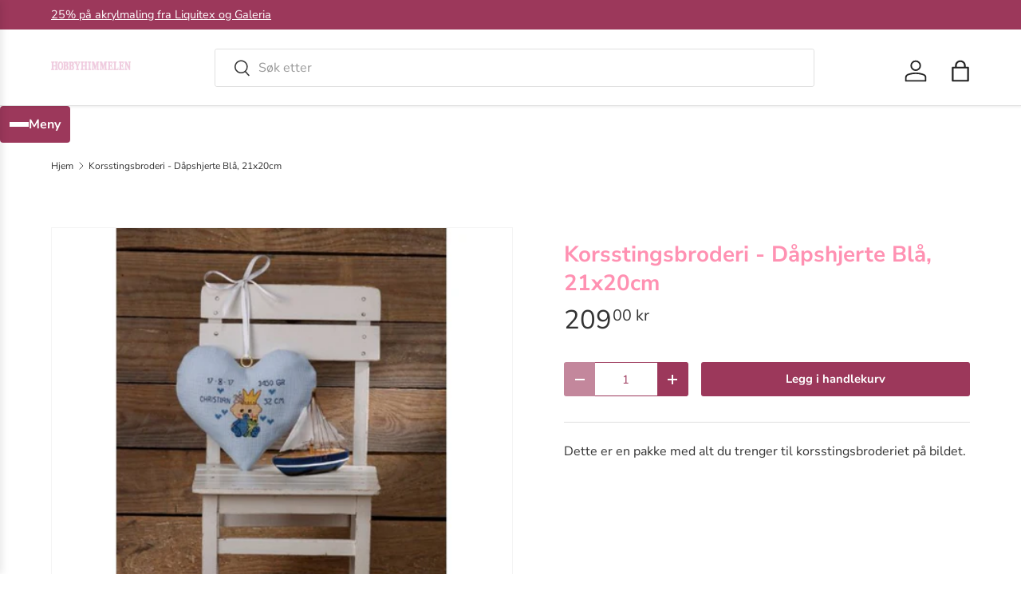

--- FILE ---
content_type: text/html; charset=utf-8
request_url: https://hobbyhimmelen.no/products/korsstingsbroderi-dapshjerte-bla-21x20cm
body_size: 32148
content:
<!doctype html>
<html class="no-js" lang="nb" dir="ltr">
<head><meta charset="utf-8">
<meta name="viewport" content="width=device-width,initial-scale=1">
<title>Korsstingsbroderi - Dåpshjerte Blå, 21x20cm &ndash; HobbyHimmelen</title><link rel="canonical" href="https://hobbyhimmelen.no/products/korsstingsbroderi-dapshjerte-bla-21x20cm"><link rel="icon" href="//hobbyhimmelen.no/cdn/shop/files/favicon-32x32.png?crop=center&height=48&v=1670363471&width=48" type="image/png">
  <link rel="apple-touch-icon" href="//hobbyhimmelen.no/cdn/shop/files/favicon-32x32.png?crop=center&height=180&v=1670363471&width=180"><meta name="description" content="Dette er en pakke med alt du trenger til korsstingsbroderiet på bildet. "><meta property="og:site_name" content="HobbyHimmelen">
<meta property="og:url" content="https://hobbyhimmelen.no/products/korsstingsbroderi-dapshjerte-bla-21x20cm">
<meta property="og:title" content="Korsstingsbroderi - Dåpshjerte Blå, 21x20cm">
<meta property="og:type" content="product">
<meta property="og:description" content="Dette er en pakke med alt du trenger til korsstingsbroderiet på bildet. "><meta property="og:image" content="http://hobbyhimmelen.no/cdn/shop/products/f6a77d7a-a39f-4afa-9774-852dd358fbd8.jpg?crop=center&height=1200&v=1570653971&width=1200">
  <meta property="og:image:secure_url" content="https://hobbyhimmelen.no/cdn/shop/products/f6a77d7a-a39f-4afa-9774-852dd358fbd8.jpg?crop=center&height=1200&v=1570653971&width=1200">
  <meta property="og:image:width" content="1024">
  <meta property="og:image:height" content="1024"><meta property="og:price:amount" content="209,00">
  <meta property="og:price:currency" content="NOK"><meta name="twitter:card" content="summary_large_image">
<meta name="twitter:title" content="Korsstingsbroderi - Dåpshjerte Blå, 21x20cm">
<meta name="twitter:description" content="Dette er en pakke med alt du trenger til korsstingsbroderiet på bildet. ">
<link rel="preload" href="//hobbyhimmelen.no/cdn/shop/t/44/assets/main.css?v=6274226426982946351769204925" as="style"><style data-shopify>
@font-face {
  font-family: "Nunito Sans";
  font-weight: 400;
  font-style: normal;
  font-display: swap;
  src: url("//hobbyhimmelen.no/cdn/fonts/nunito_sans/nunitosans_n4.0276fe080df0ca4e6a22d9cb55aed3ed5ba6b1da.woff2") format("woff2"),
       url("//hobbyhimmelen.no/cdn/fonts/nunito_sans/nunitosans_n4.b4964bee2f5e7fd9c3826447e73afe2baad607b7.woff") format("woff");
}
@font-face {
  font-family: "Nunito Sans";
  font-weight: 500;
  font-style: normal;
  font-display: swap;
  src: url("//hobbyhimmelen.no/cdn/fonts/nunito_sans/nunitosans_n5.6fc0ed1feb3fc393c40619f180fc49c4d0aae0db.woff2") format("woff2"),
       url("//hobbyhimmelen.no/cdn/fonts/nunito_sans/nunitosans_n5.2c84830b46099cbcc1095f30e0957b88b914e50a.woff") format("woff");
}
@font-face {
  font-family: "Nunito Sans";
  font-weight: 400;
  font-style: italic;
  font-display: swap;
  src: url("//hobbyhimmelen.no/cdn/fonts/nunito_sans/nunitosans_i4.6e408730afac1484cf297c30b0e67c86d17fc586.woff2") format("woff2"),
       url("//hobbyhimmelen.no/cdn/fonts/nunito_sans/nunitosans_i4.c9b6dcbfa43622b39a5990002775a8381942ae38.woff") format("woff");
}
@font-face {
  font-family: "Nunito Sans";
  font-weight: 500;
  font-style: italic;
  font-display: swap;
  src: url("//hobbyhimmelen.no/cdn/fonts/nunito_sans/nunitosans_i5.4aec82a63f514f7698d355e559a100d24fff7f85.woff2") format("woff2"),
       url("//hobbyhimmelen.no/cdn/fonts/nunito_sans/nunitosans_i5.cdc884b66aa1fc89a9fc4820a600e6cdd9d97845.woff") format("woff");
}
@font-face {
  font-family: "Nunito Sans";
  font-weight: 700;
  font-style: normal;
  font-display: swap;
  src: url("//hobbyhimmelen.no/cdn/fonts/nunito_sans/nunitosans_n7.25d963ed46da26098ebeab731e90d8802d989fa5.woff2") format("woff2"),
       url("//hobbyhimmelen.no/cdn/fonts/nunito_sans/nunitosans_n7.d32e3219b3d2ec82285d3027bd673efc61a996c8.woff") format("woff");
}
@font-face {
  font-family: "Nunito Sans";
  font-weight: 700;
  font-style: normal;
  font-display: swap;
  src: url("//hobbyhimmelen.no/cdn/fonts/nunito_sans/nunitosans_n7.25d963ed46da26098ebeab731e90d8802d989fa5.woff2") format("woff2"),
       url("//hobbyhimmelen.no/cdn/fonts/nunito_sans/nunitosans_n7.d32e3219b3d2ec82285d3027bd673efc61a996c8.woff") format("woff");
}
:root {
      --bg-color: 255 255 255 / 1.0;
      --bg-color-og: 255 255 255 / 1.0;
      --heading-color: 255 145 178;
      --text-color: 51 51 51;
      --text-color-og: 51 51 51;
      --scrollbar-color: 51 51 51;
      --link-color: 51 51 51;
      --link-color-og: 51 51 51;
      --star-color: 242 207 225;
      --sale-price-color: 243 137 49;--swatch-border-color-default: 214 214 214;
        --swatch-border-color-active: 153 153 153;
        --swatch-card-size: 24px;
        --swatch-variant-picker-size: 64px;--color-scheme-1-bg: 242 207 225 / 1.0;
      --color-scheme-1-grad: ;
      --color-scheme-1-heading: 51 51 51;
      --color-scheme-1-text: 51 51 51;
      --color-scheme-1-btn-bg: 250 17 134;
      --color-scheme-1-btn-text: 255 255 255;
      --color-scheme-1-btn-bg-hover: 251 68 160;--color-scheme-2-bg: 255 88 13 / 1.0;
      --color-scheme-2-grad: ;
      --color-scheme-2-heading: 255 255 255;
      --color-scheme-2-text: 255 255 255;
      --color-scheme-2-btn-bg: 242 207 225;
      --color-scheme-2-btn-text: 255 255 255;
      --color-scheme-2-btn-bg-hover: 247 226 237;--color-scheme-3-bg: 26 102 210 / 1.0;
      --color-scheme-3-grad: ;
      --color-scheme-3-heading: 255 255 255;
      --color-scheme-3-text: 255 255 255;
      --color-scheme-3-btn-bg: 242 207 225;
      --color-scheme-3-btn-text: 255 255 255;
      --color-scheme-3-btn-bg-hover: 247 226 237;

      --drawer-bg-color: 255 255 255 / 1.0;
      --drawer-text-color: 85 85 85;

      --panel-bg-color: 246 247 247 / 1.0;
      --panel-heading-color: 51 51 51;
      --panel-text-color: 85 85 85;

      --in-stock-text-color: 44 126 63;
      --low-stock-text-color: 210 134 26;
      --very-low-stock-text-color: 180 12 28;
      --no-stock-text-color: 119 119 119;
      --no-stock-backordered-text-color: 119 119 119;

      --error-bg-color: 252 237 238;
      --error-text-color: 180 12 28;
      --success-bg-color: 232 246 234;
      --success-text-color: 44 126 63;
      --info-bg-color: 228 237 250;
      --info-text-color: 26 102 210;

      --heading-font-family: "Nunito Sans", sans-serif;
      --heading-font-style: normal;
      --heading-font-weight: 700;
      --heading-scale-start: 4;
      --heading-letter-spacing: 0.0em;

      --navigation-font-family: "Nunito Sans", sans-serif;
      --navigation-font-style: normal;
      --navigation-font-weight: 700;
      --navigation-letter-spacing: 0.0em;--heading-text-transform: none;
--subheading-text-transform: none;
      --body-font-family: "Nunito Sans", sans-serif;
      --body-font-style: normal;
      --body-font-weight: 400;
      --body-font-size: 16;
      --body-font-size-px: 16px;
      --body-letter-spacing: 0.0em;

      --section-gap: 32;
      --heading-gap: calc(8 * var(--space-unit));--heading-gap: calc(6 * var(--space-unit));--grid-column-gap: 20px;
      --product-card-gap: 20px;--btn-bg-color: 156 56 91;
      --btn-bg-hover-color: 176 96 124;
      --btn-text-color: 255 255 255;
      --btn-bg-color-og: 156 56 91;
      --btn-text-color-og: 255 255 255;
      --btn-alt-bg-color: 255 255 255;
      --btn-alt-bg-alpha: 1.0;
      --btn-alt-text-color: 156 56 91;
      --btn-border-width: 1px;
      --btn-padding-y: 12px;
      --btn-text-size: 0.92em;

      
      --btn-border-radius: 3px;
      

      --btn-lg-border-radius: 50%;
      --btn-icon-border-radius: 50%;
      --input-with-btn-inner-radius: var(--btn-border-radius);

      --input-bg-color: 255 255 255 / 1.0;
      --input-text-color: 51 51 51;
      --input-border-width: 1px;
      --input-border-radius: 2px;
      --textarea-border-radius: 2px;
      --input-border-radius: 3px;
      --input-bg-color-diff-3: #f7f7f7;
      --input-bg-color-diff-6: #f0f0f0;

      --modal-border-radius: 0px;
      --modal-overlay-color: 0 0 0;
      --modal-overlay-opacity: 0.4;
      --drawer-border-radius: 0px;
      --overlay-border-radius: 4px;--custom-label-bg-color: 44 126 63;
      --custom-label-text-color: 255 255 255;--sale-label-bg-color: 213 47 90;
      --sale-label-text-color: 255 255 255;--sold-out-label-bg-color: 85 85 85;
      --sold-out-label-text-color: 255 255 255;--new-label-bg-color: 33 43 54;
      --new-label-text-color: 255 255 255;--preorder-label-bg-color: 0 126 18;
      --preorder-label-text-color: 255 255 255;

      --page-width: 1320px;
      --gutter-sm: 20px;
      --gutter-md: 48px;
      --gutter-lg: 64px;

      --payment-terms-bg-color: #ffffff;

      --coll-card-bg-color: #F9F9F9;
      --coll-card-border-color: #E1E1E1;

      --card-bg-color: 249 249 249;
      --card-text-color: 85 85 85;
      --card-border-color: #E1E1E1;

      --reading-width: 48em;
        --cart-savings-color: 255 0 0
      
    }@media (max-width: 769px) {
      :root {
        --reading-width: 36em;
      }
    }
  </style><link rel="stylesheet" href="//hobbyhimmelen.no/cdn/shop/t/44/assets/main.css?v=6274226426982946351769204925">
  <script src="//hobbyhimmelen.no/cdn/shop/t/44/assets/main.js?v=175249055482765670691769204925" defer="defer"></script><link rel="preload" href="//hobbyhimmelen.no/cdn/fonts/nunito_sans/nunitosans_n4.0276fe080df0ca4e6a22d9cb55aed3ed5ba6b1da.woff2" as="font" type="font/woff2" crossorigin fetchpriority="high"><link rel="preload" href="//hobbyhimmelen.no/cdn/fonts/nunito_sans/nunitosans_n7.25d963ed46da26098ebeab731e90d8802d989fa5.woff2" as="font" type="font/woff2" crossorigin fetchpriority="high"><script>window.performance && window.performance.mark && window.performance.mark('shopify.content_for_header.start');</script><meta name="google-site-verification" content="dEOm_cJDdb0_enINK_9XVbaR0N_lfJSrMVUVGuZFVrE">
<meta name="facebook-domain-verification" content="nwlb69vha02syin0mo30yeztk5z4gx">
<meta name="facebook-domain-verification" content="z3wb6u2f33ghtrx9b8obuq5rj645me">
<meta id="shopify-digital-wallet" name="shopify-digital-wallet" content="/22635831/digital_wallets/dialog">
<link rel="alternate" type="application/json+oembed" href="https://hobbyhimmelen.no/products/korsstingsbroderi-dapshjerte-bla-21x20cm.oembed">
<script async="async" src="/checkouts/internal/preloads.js?locale=nb-NO"></script>
<script id="shopify-features" type="application/json">{"accessToken":"e3cf3a3b27d53043214fc825ac043506","betas":["rich-media-storefront-analytics"],"domain":"hobbyhimmelen.no","predictiveSearch":true,"shopId":22635831,"locale":"nb"}</script>
<script>var Shopify = Shopify || {};
Shopify.shop = "hobbyhimmelen.myshopify.com";
Shopify.locale = "nb";
Shopify.currency = {"active":"NOK","rate":"1.0"};
Shopify.country = "NO";
Shopify.theme = {"name":"Updated copy of Canopy 7.1.0 klargjøres 6.1.26","id":144652795957,"schema_name":"Canopy","schema_version":"7.2.0","theme_store_id":732,"role":"main"};
Shopify.theme.handle = "null";
Shopify.theme.style = {"id":null,"handle":null};
Shopify.cdnHost = "hobbyhimmelen.no/cdn";
Shopify.routes = Shopify.routes || {};
Shopify.routes.root = "/";</script>
<script type="module">!function(o){(o.Shopify=o.Shopify||{}).modules=!0}(window);</script>
<script>!function(o){function n(){var o=[];function n(){o.push(Array.prototype.slice.apply(arguments))}return n.q=o,n}var t=o.Shopify=o.Shopify||{};t.loadFeatures=n(),t.autoloadFeatures=n()}(window);</script>
<script id="shop-js-analytics" type="application/json">{"pageType":"product"}</script>
<script defer="defer" async type="module" src="//hobbyhimmelen.no/cdn/shopifycloud/shop-js/modules/v2/client.init-shop-cart-sync_Cub2XgXw.nb.esm.js"></script>
<script defer="defer" async type="module" src="//hobbyhimmelen.no/cdn/shopifycloud/shop-js/modules/v2/chunk.common_CUte29_v.esm.js"></script>
<script defer="defer" async type="module" src="//hobbyhimmelen.no/cdn/shopifycloud/shop-js/modules/v2/chunk.modal_D9npKnbo.esm.js"></script>
<script type="module">
  await import("//hobbyhimmelen.no/cdn/shopifycloud/shop-js/modules/v2/client.init-shop-cart-sync_Cub2XgXw.nb.esm.js");
await import("//hobbyhimmelen.no/cdn/shopifycloud/shop-js/modules/v2/chunk.common_CUte29_v.esm.js");
await import("//hobbyhimmelen.no/cdn/shopifycloud/shop-js/modules/v2/chunk.modal_D9npKnbo.esm.js");

  window.Shopify.SignInWithShop?.initShopCartSync?.({"fedCMEnabled":true,"windoidEnabled":true});

</script>
<script>(function() {
  var isLoaded = false;
  function asyncLoad() {
    if (isLoaded) return;
    isLoaded = true;
    var urls = ["https:\/\/geo.cookie-script.com\/s\/b87d5a8e4c8f999431cd5e35eff2d94f.js?country=no\u0026shop=hobbyhimmelen.myshopify.com","\/\/backinstock.useamp.com\/widget\/38381_1767156443.js?category=bis\u0026v=6\u0026shop=hobbyhimmelen.myshopify.com"];
    for (var i = 0; i < urls.length; i++) {
      var s = document.createElement('script');
      s.type = 'text/javascript';
      s.async = true;
      s.src = urls[i];
      var x = document.getElementsByTagName('script')[0];
      x.parentNode.insertBefore(s, x);
    }
  };
  if(window.attachEvent) {
    window.attachEvent('onload', asyncLoad);
  } else {
    window.addEventListener('load', asyncLoad, false);
  }
})();</script>
<script id="__st">var __st={"a":22635831,"offset":3600,"reqid":"b4f776bb-7445-4f41-bbe8-85260b60e9d0-1769534844","pageurl":"hobbyhimmelen.no\/products\/korsstingsbroderi-dapshjerte-bla-21x20cm","u":"0a62bce3d8d7","p":"product","rtyp":"product","rid":4184105123893};</script>
<script>window.ShopifyPaypalV4VisibilityTracking = true;</script>
<script id="captcha-bootstrap">!function(){'use strict';const t='contact',e='account',n='new_comment',o=[[t,t],['blogs',n],['comments',n],[t,'customer']],c=[[e,'customer_login'],[e,'guest_login'],[e,'recover_customer_password'],[e,'create_customer']],r=t=>t.map((([t,e])=>`form[action*='/${t}']:not([data-nocaptcha='true']) input[name='form_type'][value='${e}']`)).join(','),a=t=>()=>t?[...document.querySelectorAll(t)].map((t=>t.form)):[];function s(){const t=[...o],e=r(t);return a(e)}const i='password',u='form_key',d=['recaptcha-v3-token','g-recaptcha-response','h-captcha-response',i],f=()=>{try{return window.sessionStorage}catch{return}},m='__shopify_v',_=t=>t.elements[u];function p(t,e,n=!1){try{const o=window.sessionStorage,c=JSON.parse(o.getItem(e)),{data:r}=function(t){const{data:e,action:n}=t;return t[m]||n?{data:e,action:n}:{data:t,action:n}}(c);for(const[e,n]of Object.entries(r))t.elements[e]&&(t.elements[e].value=n);n&&o.removeItem(e)}catch(o){console.error('form repopulation failed',{error:o})}}const l='form_type',E='cptcha';function T(t){t.dataset[E]=!0}const w=window,h=w.document,L='Shopify',v='ce_forms',y='captcha';let A=!1;((t,e)=>{const n=(g='f06e6c50-85a8-45c8-87d0-21a2b65856fe',I='https://cdn.shopify.com/shopifycloud/storefront-forms-hcaptcha/ce_storefront_forms_captcha_hcaptcha.v1.5.2.iife.js',D={infoText:'Beskyttet av hCaptcha',privacyText:'Personvern',termsText:'Vilkår'},(t,e,n)=>{const o=w[L][v],c=o.bindForm;if(c)return c(t,g,e,D).then(n);var r;o.q.push([[t,g,e,D],n]),r=I,A||(h.body.append(Object.assign(h.createElement('script'),{id:'captcha-provider',async:!0,src:r})),A=!0)});var g,I,D;w[L]=w[L]||{},w[L][v]=w[L][v]||{},w[L][v].q=[],w[L][y]=w[L][y]||{},w[L][y].protect=function(t,e){n(t,void 0,e),T(t)},Object.freeze(w[L][y]),function(t,e,n,w,h,L){const[v,y,A,g]=function(t,e,n){const i=e?o:[],u=t?c:[],d=[...i,...u],f=r(d),m=r(i),_=r(d.filter((([t,e])=>n.includes(e))));return[a(f),a(m),a(_),s()]}(w,h,L),I=t=>{const e=t.target;return e instanceof HTMLFormElement?e:e&&e.form},D=t=>v().includes(t);t.addEventListener('submit',(t=>{const e=I(t);if(!e)return;const n=D(e)&&!e.dataset.hcaptchaBound&&!e.dataset.recaptchaBound,o=_(e),c=g().includes(e)&&(!o||!o.value);(n||c)&&t.preventDefault(),c&&!n&&(function(t){try{if(!f())return;!function(t){const e=f();if(!e)return;const n=_(t);if(!n)return;const o=n.value;o&&e.removeItem(o)}(t);const e=Array.from(Array(32),(()=>Math.random().toString(36)[2])).join('');!function(t,e){_(t)||t.append(Object.assign(document.createElement('input'),{type:'hidden',name:u})),t.elements[u].value=e}(t,e),function(t,e){const n=f();if(!n)return;const o=[...t.querySelectorAll(`input[type='${i}']`)].map((({name:t})=>t)),c=[...d,...o],r={};for(const[a,s]of new FormData(t).entries())c.includes(a)||(r[a]=s);n.setItem(e,JSON.stringify({[m]:1,action:t.action,data:r}))}(t,e)}catch(e){console.error('failed to persist form',e)}}(e),e.submit())}));const S=(t,e)=>{t&&!t.dataset[E]&&(n(t,e.some((e=>e===t))),T(t))};for(const o of['focusin','change'])t.addEventListener(o,(t=>{const e=I(t);D(e)&&S(e,y())}));const B=e.get('form_key'),M=e.get(l),P=B&&M;t.addEventListener('DOMContentLoaded',(()=>{const t=y();if(P)for(const e of t)e.elements[l].value===M&&p(e,B);[...new Set([...A(),...v().filter((t=>'true'===t.dataset.shopifyCaptcha))])].forEach((e=>S(e,t)))}))}(h,new URLSearchParams(w.location.search),n,t,e,['guest_login'])})(!0,!0)}();</script>
<script integrity="sha256-4kQ18oKyAcykRKYeNunJcIwy7WH5gtpwJnB7kiuLZ1E=" data-source-attribution="shopify.loadfeatures" defer="defer" src="//hobbyhimmelen.no/cdn/shopifycloud/storefront/assets/storefront/load_feature-a0a9edcb.js" crossorigin="anonymous"></script>
<script data-source-attribution="shopify.dynamic_checkout.dynamic.init">var Shopify=Shopify||{};Shopify.PaymentButton=Shopify.PaymentButton||{isStorefrontPortableWallets:!0,init:function(){window.Shopify.PaymentButton.init=function(){};var t=document.createElement("script");t.src="https://hobbyhimmelen.no/cdn/shopifycloud/portable-wallets/latest/portable-wallets.nb.js",t.type="module",document.head.appendChild(t)}};
</script>
<script data-source-attribution="shopify.dynamic_checkout.buyer_consent">
  function portableWalletsHideBuyerConsent(e){var t=document.getElementById("shopify-buyer-consent"),n=document.getElementById("shopify-subscription-policy-button");t&&n&&(t.classList.add("hidden"),t.setAttribute("aria-hidden","true"),n.removeEventListener("click",e))}function portableWalletsShowBuyerConsent(e){var t=document.getElementById("shopify-buyer-consent"),n=document.getElementById("shopify-subscription-policy-button");t&&n&&(t.classList.remove("hidden"),t.removeAttribute("aria-hidden"),n.addEventListener("click",e))}window.Shopify?.PaymentButton&&(window.Shopify.PaymentButton.hideBuyerConsent=portableWalletsHideBuyerConsent,window.Shopify.PaymentButton.showBuyerConsent=portableWalletsShowBuyerConsent);
</script>
<script data-source-attribution="shopify.dynamic_checkout.cart.bootstrap">document.addEventListener("DOMContentLoaded",(function(){function t(){return document.querySelector("shopify-accelerated-checkout-cart, shopify-accelerated-checkout")}if(t())Shopify.PaymentButton.init();else{new MutationObserver((function(e,n){t()&&(Shopify.PaymentButton.init(),n.disconnect())})).observe(document.body,{childList:!0,subtree:!0})}}));
</script>
<script id="sections-script" data-sections="header,footer" defer="defer" src="//hobbyhimmelen.no/cdn/shop/t/44/compiled_assets/scripts.js?v=7066"></script>
<script>window.performance && window.performance.mark && window.performance.mark('shopify.content_for_header.end');</script>


  <script>document.documentElement.className = document.documentElement.className.replace('no-js', 'js');</script><!-- CC Custom Head Start --><!-- CC Custom Head End --><script src="https://cdn.shopify.com/extensions/4e276193-403c-423f-833c-fefed71819cf/forms-2298/assets/shopify-forms-loader.js" type="text/javascript" defer="defer"></script>
<link href="https://monorail-edge.shopifysvc.com" rel="dns-prefetch">
<script>(function(){if ("sendBeacon" in navigator && "performance" in window) {try {var session_token_from_headers = performance.getEntriesByType('navigation')[0].serverTiming.find(x => x.name == '_s').description;} catch {var session_token_from_headers = undefined;}var session_cookie_matches = document.cookie.match(/_shopify_s=([^;]*)/);var session_token_from_cookie = session_cookie_matches && session_cookie_matches.length === 2 ? session_cookie_matches[1] : "";var session_token = session_token_from_headers || session_token_from_cookie || "";function handle_abandonment_event(e) {var entries = performance.getEntries().filter(function(entry) {return /monorail-edge.shopifysvc.com/.test(entry.name);});if (!window.abandonment_tracked && entries.length === 0) {window.abandonment_tracked = true;var currentMs = Date.now();var navigation_start = performance.timing.navigationStart;var payload = {shop_id: 22635831,url: window.location.href,navigation_start,duration: currentMs - navigation_start,session_token,page_type: "product"};window.navigator.sendBeacon("https://monorail-edge.shopifysvc.com/v1/produce", JSON.stringify({schema_id: "online_store_buyer_site_abandonment/1.1",payload: payload,metadata: {event_created_at_ms: currentMs,event_sent_at_ms: currentMs}}));}}window.addEventListener('pagehide', handle_abandonment_event);}}());</script>
<script id="web-pixels-manager-setup">(function e(e,d,r,n,o){if(void 0===o&&(o={}),!Boolean(null===(a=null===(i=window.Shopify)||void 0===i?void 0:i.analytics)||void 0===a?void 0:a.replayQueue)){var i,a;window.Shopify=window.Shopify||{};var t=window.Shopify;t.analytics=t.analytics||{};var s=t.analytics;s.replayQueue=[],s.publish=function(e,d,r){return s.replayQueue.push([e,d,r]),!0};try{self.performance.mark("wpm:start")}catch(e){}var l=function(){var e={modern:/Edge?\/(1{2}[4-9]|1[2-9]\d|[2-9]\d{2}|\d{4,})\.\d+(\.\d+|)|Firefox\/(1{2}[4-9]|1[2-9]\d|[2-9]\d{2}|\d{4,})\.\d+(\.\d+|)|Chrom(ium|e)\/(9{2}|\d{3,})\.\d+(\.\d+|)|(Maci|X1{2}).+ Version\/(15\.\d+|(1[6-9]|[2-9]\d|\d{3,})\.\d+)([,.]\d+|)( \(\w+\)|)( Mobile\/\w+|) Safari\/|Chrome.+OPR\/(9{2}|\d{3,})\.\d+\.\d+|(CPU[ +]OS|iPhone[ +]OS|CPU[ +]iPhone|CPU IPhone OS|CPU iPad OS)[ +]+(15[._]\d+|(1[6-9]|[2-9]\d|\d{3,})[._]\d+)([._]\d+|)|Android:?[ /-](13[3-9]|1[4-9]\d|[2-9]\d{2}|\d{4,})(\.\d+|)(\.\d+|)|Android.+Firefox\/(13[5-9]|1[4-9]\d|[2-9]\d{2}|\d{4,})\.\d+(\.\d+|)|Android.+Chrom(ium|e)\/(13[3-9]|1[4-9]\d|[2-9]\d{2}|\d{4,})\.\d+(\.\d+|)|SamsungBrowser\/([2-9]\d|\d{3,})\.\d+/,legacy:/Edge?\/(1[6-9]|[2-9]\d|\d{3,})\.\d+(\.\d+|)|Firefox\/(5[4-9]|[6-9]\d|\d{3,})\.\d+(\.\d+|)|Chrom(ium|e)\/(5[1-9]|[6-9]\d|\d{3,})\.\d+(\.\d+|)([\d.]+$|.*Safari\/(?![\d.]+ Edge\/[\d.]+$))|(Maci|X1{2}).+ Version\/(10\.\d+|(1[1-9]|[2-9]\d|\d{3,})\.\d+)([,.]\d+|)( \(\w+\)|)( Mobile\/\w+|) Safari\/|Chrome.+OPR\/(3[89]|[4-9]\d|\d{3,})\.\d+\.\d+|(CPU[ +]OS|iPhone[ +]OS|CPU[ +]iPhone|CPU IPhone OS|CPU iPad OS)[ +]+(10[._]\d+|(1[1-9]|[2-9]\d|\d{3,})[._]\d+)([._]\d+|)|Android:?[ /-](13[3-9]|1[4-9]\d|[2-9]\d{2}|\d{4,})(\.\d+|)(\.\d+|)|Mobile Safari.+OPR\/([89]\d|\d{3,})\.\d+\.\d+|Android.+Firefox\/(13[5-9]|1[4-9]\d|[2-9]\d{2}|\d{4,})\.\d+(\.\d+|)|Android.+Chrom(ium|e)\/(13[3-9]|1[4-9]\d|[2-9]\d{2}|\d{4,})\.\d+(\.\d+|)|Android.+(UC? ?Browser|UCWEB|U3)[ /]?(15\.([5-9]|\d{2,})|(1[6-9]|[2-9]\d|\d{3,})\.\d+)\.\d+|SamsungBrowser\/(5\.\d+|([6-9]|\d{2,})\.\d+)|Android.+MQ{2}Browser\/(14(\.(9|\d{2,})|)|(1[5-9]|[2-9]\d|\d{3,})(\.\d+|))(\.\d+|)|K[Aa][Ii]OS\/(3\.\d+|([4-9]|\d{2,})\.\d+)(\.\d+|)/},d=e.modern,r=e.legacy,n=navigator.userAgent;return n.match(d)?"modern":n.match(r)?"legacy":"unknown"}(),u="modern"===l?"modern":"legacy",c=(null!=n?n:{modern:"",legacy:""})[u],f=function(e){return[e.baseUrl,"/wpm","/b",e.hashVersion,"modern"===e.buildTarget?"m":"l",".js"].join("")}({baseUrl:d,hashVersion:r,buildTarget:u}),m=function(e){var d=e.version,r=e.bundleTarget,n=e.surface,o=e.pageUrl,i=e.monorailEndpoint;return{emit:function(e){var a=e.status,t=e.errorMsg,s=(new Date).getTime(),l=JSON.stringify({metadata:{event_sent_at_ms:s},events:[{schema_id:"web_pixels_manager_load/3.1",payload:{version:d,bundle_target:r,page_url:o,status:a,surface:n,error_msg:t},metadata:{event_created_at_ms:s}}]});if(!i)return console&&console.warn&&console.warn("[Web Pixels Manager] No Monorail endpoint provided, skipping logging."),!1;try{return self.navigator.sendBeacon.bind(self.navigator)(i,l)}catch(e){}var u=new XMLHttpRequest;try{return u.open("POST",i,!0),u.setRequestHeader("Content-Type","text/plain"),u.send(l),!0}catch(e){return console&&console.warn&&console.warn("[Web Pixels Manager] Got an unhandled error while logging to Monorail."),!1}}}}({version:r,bundleTarget:l,surface:e.surface,pageUrl:self.location.href,monorailEndpoint:e.monorailEndpoint});try{o.browserTarget=l,function(e){var d=e.src,r=e.async,n=void 0===r||r,o=e.onload,i=e.onerror,a=e.sri,t=e.scriptDataAttributes,s=void 0===t?{}:t,l=document.createElement("script"),u=document.querySelector("head"),c=document.querySelector("body");if(l.async=n,l.src=d,a&&(l.integrity=a,l.crossOrigin="anonymous"),s)for(var f in s)if(Object.prototype.hasOwnProperty.call(s,f))try{l.dataset[f]=s[f]}catch(e){}if(o&&l.addEventListener("load",o),i&&l.addEventListener("error",i),u)u.appendChild(l);else{if(!c)throw new Error("Did not find a head or body element to append the script");c.appendChild(l)}}({src:f,async:!0,onload:function(){if(!function(){var e,d;return Boolean(null===(d=null===(e=window.Shopify)||void 0===e?void 0:e.analytics)||void 0===d?void 0:d.initialized)}()){var d=window.webPixelsManager.init(e)||void 0;if(d){var r=window.Shopify.analytics;r.replayQueue.forEach((function(e){var r=e[0],n=e[1],o=e[2];d.publishCustomEvent(r,n,o)})),r.replayQueue=[],r.publish=d.publishCustomEvent,r.visitor=d.visitor,r.initialized=!0}}},onerror:function(){return m.emit({status:"failed",errorMsg:"".concat(f," has failed to load")})},sri:function(e){var d=/^sha384-[A-Za-z0-9+/=]+$/;return"string"==typeof e&&d.test(e)}(c)?c:"",scriptDataAttributes:o}),m.emit({status:"loading"})}catch(e){m.emit({status:"failed",errorMsg:(null==e?void 0:e.message)||"Unknown error"})}}})({shopId: 22635831,storefrontBaseUrl: "https://hobbyhimmelen.no",extensionsBaseUrl: "https://extensions.shopifycdn.com/cdn/shopifycloud/web-pixels-manager",monorailEndpoint: "https://monorail-edge.shopifysvc.com/unstable/produce_batch",surface: "storefront-renderer",enabledBetaFlags: ["2dca8a86"],webPixelsConfigList: [{"id":"500432949","configuration":"{\"config\":\"{\\\"google_tag_ids\\\":[\\\"G-QRM8R1QJDL\\\",\\\"AW-693008789\\\",\\\"GT-PLVX3T6\\\"],\\\"target_country\\\":\\\"NO\\\",\\\"gtag_events\\\":[{\\\"type\\\":\\\"begin_checkout\\\",\\\"action_label\\\":[\\\"G-QRM8R1QJDL\\\",\\\"AW-693008789\\\/hlSQCKPpyLYBEJXzucoC\\\"]},{\\\"type\\\":\\\"search\\\",\\\"action_label\\\":[\\\"G-QRM8R1QJDL\\\",\\\"AW-693008789\\\/zNo1CKbpyLYBEJXzucoC\\\"]},{\\\"type\\\":\\\"view_item\\\",\\\"action_label\\\":[\\\"G-QRM8R1QJDL\\\",\\\"AW-693008789\\\/iI8RCMPlyLYBEJXzucoC\\\",\\\"MC-FS1NRM9K29\\\"]},{\\\"type\\\":\\\"purchase\\\",\\\"action_label\\\":[\\\"G-QRM8R1QJDL\\\",\\\"AW-693008789\\\/iY6wCMDlyLYBEJXzucoC\\\",\\\"MC-FS1NRM9K29\\\"]},{\\\"type\\\":\\\"page_view\\\",\\\"action_label\\\":[\\\"G-QRM8R1QJDL\\\",\\\"AW-693008789\\\/Zs1NCL3lyLYBEJXzucoC\\\",\\\"MC-FS1NRM9K29\\\"]},{\\\"type\\\":\\\"add_payment_info\\\",\\\"action_label\\\":[\\\"G-QRM8R1QJDL\\\",\\\"AW-693008789\\\/xOguCKnpyLYBEJXzucoC\\\"]},{\\\"type\\\":\\\"add_to_cart\\\",\\\"action_label\\\":[\\\"G-QRM8R1QJDL\\\",\\\"AW-693008789\\\/kiUsCKDpyLYBEJXzucoC\\\"]}],\\\"enable_monitoring_mode\\\":false}\"}","eventPayloadVersion":"v1","runtimeContext":"OPEN","scriptVersion":"b2a88bafab3e21179ed38636efcd8a93","type":"APP","apiClientId":1780363,"privacyPurposes":[],"dataSharingAdjustments":{"protectedCustomerApprovalScopes":["read_customer_address","read_customer_email","read_customer_name","read_customer_personal_data","read_customer_phone"]}},{"id":"218660917","configuration":"{\"pixel_id\":\"777124769436052\",\"pixel_type\":\"facebook_pixel\",\"metaapp_system_user_token\":\"-\"}","eventPayloadVersion":"v1","runtimeContext":"OPEN","scriptVersion":"ca16bc87fe92b6042fbaa3acc2fbdaa6","type":"APP","apiClientId":2329312,"privacyPurposes":["ANALYTICS","MARKETING","SALE_OF_DATA"],"dataSharingAdjustments":{"protectedCustomerApprovalScopes":["read_customer_address","read_customer_email","read_customer_name","read_customer_personal_data","read_customer_phone"]}},{"id":"95715381","configuration":"{\"tagID\":\"2613545013028\"}","eventPayloadVersion":"v1","runtimeContext":"STRICT","scriptVersion":"18031546ee651571ed29edbe71a3550b","type":"APP","apiClientId":3009811,"privacyPurposes":["ANALYTICS","MARKETING","SALE_OF_DATA"],"dataSharingAdjustments":{"protectedCustomerApprovalScopes":["read_customer_address","read_customer_email","read_customer_name","read_customer_personal_data","read_customer_phone"]}},{"id":"shopify-app-pixel","configuration":"{}","eventPayloadVersion":"v1","runtimeContext":"STRICT","scriptVersion":"0450","apiClientId":"shopify-pixel","type":"APP","privacyPurposes":["ANALYTICS","MARKETING"]},{"id":"shopify-custom-pixel","eventPayloadVersion":"v1","runtimeContext":"LAX","scriptVersion":"0450","apiClientId":"shopify-pixel","type":"CUSTOM","privacyPurposes":["ANALYTICS","MARKETING"]}],isMerchantRequest: false,initData: {"shop":{"name":"HobbyHimmelen","paymentSettings":{"currencyCode":"NOK"},"myshopifyDomain":"hobbyhimmelen.myshopify.com","countryCode":"NO","storefrontUrl":"https:\/\/hobbyhimmelen.no"},"customer":null,"cart":null,"checkout":null,"productVariants":[{"price":{"amount":209.0,"currencyCode":"NOK"},"product":{"title":"Korsstingsbroderi - Dåpshjerte Blå, 21x20cm","vendor":"HobbyHimmelen","id":"4184105123893","untranslatedTitle":"Korsstingsbroderi - Dåpshjerte Blå, 21x20cm","url":"\/products\/korsstingsbroderi-dapshjerte-bla-21x20cm","type":"Materiell"},"id":"30394051362869","image":{"src":"\/\/hobbyhimmelen.no\/cdn\/shop\/products\/f6a77d7a-a39f-4afa-9774-852dd358fbd8.jpg?v=1570653971"},"sku":"472580","title":"Default Title","untranslatedTitle":"Default Title"}],"purchasingCompany":null},},"https://hobbyhimmelen.no/cdn","fcfee988w5aeb613cpc8e4bc33m6693e112",{"modern":"","legacy":""},{"shopId":"22635831","storefrontBaseUrl":"https:\/\/hobbyhimmelen.no","extensionBaseUrl":"https:\/\/extensions.shopifycdn.com\/cdn\/shopifycloud\/web-pixels-manager","surface":"storefront-renderer","enabledBetaFlags":"[\"2dca8a86\"]","isMerchantRequest":"false","hashVersion":"fcfee988w5aeb613cpc8e4bc33m6693e112","publish":"custom","events":"[[\"page_viewed\",{}],[\"product_viewed\",{\"productVariant\":{\"price\":{\"amount\":209.0,\"currencyCode\":\"NOK\"},\"product\":{\"title\":\"Korsstingsbroderi - Dåpshjerte Blå, 21x20cm\",\"vendor\":\"HobbyHimmelen\",\"id\":\"4184105123893\",\"untranslatedTitle\":\"Korsstingsbroderi - Dåpshjerte Blå, 21x20cm\",\"url\":\"\/products\/korsstingsbroderi-dapshjerte-bla-21x20cm\",\"type\":\"Materiell\"},\"id\":\"30394051362869\",\"image\":{\"src\":\"\/\/hobbyhimmelen.no\/cdn\/shop\/products\/f6a77d7a-a39f-4afa-9774-852dd358fbd8.jpg?v=1570653971\"},\"sku\":\"472580\",\"title\":\"Default Title\",\"untranslatedTitle\":\"Default Title\"}}]]"});</script><script>
  window.ShopifyAnalytics = window.ShopifyAnalytics || {};
  window.ShopifyAnalytics.meta = window.ShopifyAnalytics.meta || {};
  window.ShopifyAnalytics.meta.currency = 'NOK';
  var meta = {"product":{"id":4184105123893,"gid":"gid:\/\/shopify\/Product\/4184105123893","vendor":"HobbyHimmelen","type":"Materiell","handle":"korsstingsbroderi-dapshjerte-bla-21x20cm","variants":[{"id":30394051362869,"price":20900,"name":"Korsstingsbroderi - Dåpshjerte Blå, 21x20cm","public_title":null,"sku":"472580"}],"remote":false},"page":{"pageType":"product","resourceType":"product","resourceId":4184105123893,"requestId":"b4f776bb-7445-4f41-bbe8-85260b60e9d0-1769534844"}};
  for (var attr in meta) {
    window.ShopifyAnalytics.meta[attr] = meta[attr];
  }
</script>
<script class="analytics">
  (function () {
    var customDocumentWrite = function(content) {
      var jquery = null;

      if (window.jQuery) {
        jquery = window.jQuery;
      } else if (window.Checkout && window.Checkout.$) {
        jquery = window.Checkout.$;
      }

      if (jquery) {
        jquery('body').append(content);
      }
    };

    var hasLoggedConversion = function(token) {
      if (token) {
        return document.cookie.indexOf('loggedConversion=' + token) !== -1;
      }
      return false;
    }

    var setCookieIfConversion = function(token) {
      if (token) {
        var twoMonthsFromNow = new Date(Date.now());
        twoMonthsFromNow.setMonth(twoMonthsFromNow.getMonth() + 2);

        document.cookie = 'loggedConversion=' + token + '; expires=' + twoMonthsFromNow;
      }
    }

    var trekkie = window.ShopifyAnalytics.lib = window.trekkie = window.trekkie || [];
    if (trekkie.integrations) {
      return;
    }
    trekkie.methods = [
      'identify',
      'page',
      'ready',
      'track',
      'trackForm',
      'trackLink'
    ];
    trekkie.factory = function(method) {
      return function() {
        var args = Array.prototype.slice.call(arguments);
        args.unshift(method);
        trekkie.push(args);
        return trekkie;
      };
    };
    for (var i = 0; i < trekkie.methods.length; i++) {
      var key = trekkie.methods[i];
      trekkie[key] = trekkie.factory(key);
    }
    trekkie.load = function(config) {
      trekkie.config = config || {};
      trekkie.config.initialDocumentCookie = document.cookie;
      var first = document.getElementsByTagName('script')[0];
      var script = document.createElement('script');
      script.type = 'text/javascript';
      script.onerror = function(e) {
        var scriptFallback = document.createElement('script');
        scriptFallback.type = 'text/javascript';
        scriptFallback.onerror = function(error) {
                var Monorail = {
      produce: function produce(monorailDomain, schemaId, payload) {
        var currentMs = new Date().getTime();
        var event = {
          schema_id: schemaId,
          payload: payload,
          metadata: {
            event_created_at_ms: currentMs,
            event_sent_at_ms: currentMs
          }
        };
        return Monorail.sendRequest("https://" + monorailDomain + "/v1/produce", JSON.stringify(event));
      },
      sendRequest: function sendRequest(endpointUrl, payload) {
        // Try the sendBeacon API
        if (window && window.navigator && typeof window.navigator.sendBeacon === 'function' && typeof window.Blob === 'function' && !Monorail.isIos12()) {
          var blobData = new window.Blob([payload], {
            type: 'text/plain'
          });

          if (window.navigator.sendBeacon(endpointUrl, blobData)) {
            return true;
          } // sendBeacon was not successful

        } // XHR beacon

        var xhr = new XMLHttpRequest();

        try {
          xhr.open('POST', endpointUrl);
          xhr.setRequestHeader('Content-Type', 'text/plain');
          xhr.send(payload);
        } catch (e) {
          console.log(e);
        }

        return false;
      },
      isIos12: function isIos12() {
        return window.navigator.userAgent.lastIndexOf('iPhone; CPU iPhone OS 12_') !== -1 || window.navigator.userAgent.lastIndexOf('iPad; CPU OS 12_') !== -1;
      }
    };
    Monorail.produce('monorail-edge.shopifysvc.com',
      'trekkie_storefront_load_errors/1.1',
      {shop_id: 22635831,
      theme_id: 144652795957,
      app_name: "storefront",
      context_url: window.location.href,
      source_url: "//hobbyhimmelen.no/cdn/s/trekkie.storefront.a804e9514e4efded663580eddd6991fcc12b5451.min.js"});

        };
        scriptFallback.async = true;
        scriptFallback.src = '//hobbyhimmelen.no/cdn/s/trekkie.storefront.a804e9514e4efded663580eddd6991fcc12b5451.min.js';
        first.parentNode.insertBefore(scriptFallback, first);
      };
      script.async = true;
      script.src = '//hobbyhimmelen.no/cdn/s/trekkie.storefront.a804e9514e4efded663580eddd6991fcc12b5451.min.js';
      first.parentNode.insertBefore(script, first);
    };
    trekkie.load(
      {"Trekkie":{"appName":"storefront","development":false,"defaultAttributes":{"shopId":22635831,"isMerchantRequest":null,"themeId":144652795957,"themeCityHash":"16711146406638258233","contentLanguage":"nb","currency":"NOK","eventMetadataId":"115e9d51-c82f-4e65-988d-9dc7f83f2595"},"isServerSideCookieWritingEnabled":true,"monorailRegion":"shop_domain","enabledBetaFlags":["65f19447"]},"Session Attribution":{},"S2S":{"facebookCapiEnabled":true,"source":"trekkie-storefront-renderer","apiClientId":580111}}
    );

    var loaded = false;
    trekkie.ready(function() {
      if (loaded) return;
      loaded = true;

      window.ShopifyAnalytics.lib = window.trekkie;

      var originalDocumentWrite = document.write;
      document.write = customDocumentWrite;
      try { window.ShopifyAnalytics.merchantGoogleAnalytics.call(this); } catch(error) {};
      document.write = originalDocumentWrite;

      window.ShopifyAnalytics.lib.page(null,{"pageType":"product","resourceType":"product","resourceId":4184105123893,"requestId":"b4f776bb-7445-4f41-bbe8-85260b60e9d0-1769534844","shopifyEmitted":true});

      var match = window.location.pathname.match(/checkouts\/(.+)\/(thank_you|post_purchase)/)
      var token = match? match[1]: undefined;
      if (!hasLoggedConversion(token)) {
        setCookieIfConversion(token);
        window.ShopifyAnalytics.lib.track("Viewed Product",{"currency":"NOK","variantId":30394051362869,"productId":4184105123893,"productGid":"gid:\/\/shopify\/Product\/4184105123893","name":"Korsstingsbroderi - Dåpshjerte Blå, 21x20cm","price":"209.00","sku":"472580","brand":"HobbyHimmelen","variant":null,"category":"Materiell","nonInteraction":true,"remote":false},undefined,undefined,{"shopifyEmitted":true});
      window.ShopifyAnalytics.lib.track("monorail:\/\/trekkie_storefront_viewed_product\/1.1",{"currency":"NOK","variantId":30394051362869,"productId":4184105123893,"productGid":"gid:\/\/shopify\/Product\/4184105123893","name":"Korsstingsbroderi - Dåpshjerte Blå, 21x20cm","price":"209.00","sku":"472580","brand":"HobbyHimmelen","variant":null,"category":"Materiell","nonInteraction":true,"remote":false,"referer":"https:\/\/hobbyhimmelen.no\/products\/korsstingsbroderi-dapshjerte-bla-21x20cm"});
      }
    });


        var eventsListenerScript = document.createElement('script');
        eventsListenerScript.async = true;
        eventsListenerScript.src = "//hobbyhimmelen.no/cdn/shopifycloud/storefront/assets/shop_events_listener-3da45d37.js";
        document.getElementsByTagName('head')[0].appendChild(eventsListenerScript);

})();</script>
  <script>
  if (!window.ga || (window.ga && typeof window.ga !== 'function')) {
    window.ga = function ga() {
      (window.ga.q = window.ga.q || []).push(arguments);
      if (window.Shopify && window.Shopify.analytics && typeof window.Shopify.analytics.publish === 'function') {
        window.Shopify.analytics.publish("ga_stub_called", {}, {sendTo: "google_osp_migration"});
      }
      console.error("Shopify's Google Analytics stub called with:", Array.from(arguments), "\nSee https://help.shopify.com/manual/promoting-marketing/pixels/pixel-migration#google for more information.");
    };
    if (window.Shopify && window.Shopify.analytics && typeof window.Shopify.analytics.publish === 'function') {
      window.Shopify.analytics.publish("ga_stub_initialized", {}, {sendTo: "google_osp_migration"});
    }
  }
</script>
<script
  defer
  src="https://hobbyhimmelen.no/cdn/shopifycloud/perf-kit/shopify-perf-kit-3.0.4.min.js"
  data-application="storefront-renderer"
  data-shop-id="22635831"
  data-render-region="gcp-us-east1"
  data-page-type="product"
  data-theme-instance-id="144652795957"
  data-theme-name="Canopy"
  data-theme-version="7.2.0"
  data-monorail-region="shop_domain"
  data-resource-timing-sampling-rate="10"
  data-shs="true"
  data-shs-beacon="true"
  data-shs-export-with-fetch="true"
  data-shs-logs-sample-rate="1"
  data-shs-beacon-endpoint="https://hobbyhimmelen.no/api/collect"
></script>
</head>

<body>
  <a class="skip-link btn btn--primary visually-hidden" href="#main-content" data-cc-role="skip">Hopp til innhold</a><!-- BEGIN sections: header-group -->
<div id="shopify-section-sections--19018701537333__announcement" class="shopify-section shopify-section-group-header-group cc-announcement">
<link href="//hobbyhimmelen.no/cdn/shop/t/44/assets/announcement.css?v=136620428896663381241769204925" rel="stylesheet" type="text/css" media="all" />
    <script src="//hobbyhimmelen.no/cdn/shop/t/44/assets/announcement.js?v=123267429028003703111769204925" defer="defer"></script><style data-shopify>.announcement {
        --announcement-text-color: 255 255 255;
        background-color: #9c385b;
      }</style><script src="//hobbyhimmelen.no/cdn/shop/t/44/assets/custom-select.js?v=87551504631488143301769204925" defer="defer"></script><announcement-bar class="announcement block text-body-small" data-slide-delay="7000">
      <div class="container">
        <div class="flex">
          <div class="announcement__col--left announcement__col--align-left announcement__slider" aria-roledescription="carousel" aria-live="off"><div class="announcement__text flex items-center m-0"  aria-roledescription="slide">
                <div class="rte"><p><a href="/collections/25-pa-akrylmaling-fra-liquitex-og-galeria" title="25% på akrylmaling fra Liquitex og Galeria">25% på akrylmaling fra Liquitex og Galeria</a></p></div>
              </div><div class="announcement__text flex items-center m-0"  aria-roledescription="slide">
                <div class="rte"><p><strong>Velkommen til Hobbyhimmelen, Sørlandets største Kunst og Hobbybutikk.</strong></p></div>
              </div></div>

          
            <div class="announcement__col--right hidden md:flex md:items-center"><div class="announcement__localization">
                  <form method="post" action="/localization" id="nav-localization" accept-charset="UTF-8" class="form localization no-js-hidden" enctype="multipart/form-data"><input type="hidden" name="form_type" value="localization" /><input type="hidden" name="utf8" value="✓" /><input type="hidden" name="_method" value="put" /><input type="hidden" name="return_to" value="/products/korsstingsbroderi-dapshjerte-bla-21x20cm" /><div class="localization__grid"></div><script>
      customElements.whenDefined('custom-select').then(() => {
        if (!customElements.get('country-selector')) {
          class CountrySelector extends customElements.get('custom-select') {
            constructor() {
              super();
              this.loaded = false;
            }

            async showListbox() {
              if (this.loaded) {
                super.showListbox();
                return;
              }

              this.button.classList.add('is-loading');
              this.button.setAttribute('aria-disabled', 'true');

              try {
                const response = await fetch('?section_id=country-selector');
                if (!response.ok) throw new Error(response.status);

                const tmpl = document.createElement('template');
                tmpl.innerHTML = await response.text();

                const el = tmpl.content.querySelector('.custom-select__listbox');
                this.listbox.innerHTML = el.innerHTML;

                this.options = this.querySelectorAll('.custom-select__option');

                this.popular = this.querySelectorAll('[data-popular]');
                if (this.popular.length) {
                  this.popular[this.popular.length - 1].closest('.custom-select__option')
                    .classList.add('custom-select__option--visual-group-end');
                }

                this.selectedOption = this.querySelector('[aria-selected="true"]');
                if (!this.selectedOption) {
                  this.selectedOption = this.listbox.firstElementChild;
                }

                this.loaded = true;
              } catch {
                this.listbox.innerHTML = '<li>Feil ved henting av Land</li>';
              } finally {
                super.showListbox();
                this.button.classList.remove('is-loading');
                this.button.setAttribute('aria-disabled', 'false');
              }
            }

            setButtonWidth() {
              return;
            }
          }

          customElements.define('country-selector', CountrySelector);
        }
      });
    </script><script>
    document.getElementById('nav-localization').addEventListener('change', (evt) => {
      const input = evt.target.previousElementSibling;
      if (input && input.tagName === 'INPUT') {
        input.value = evt.detail.selectedValue;
        evt.currentTarget.submit();
      }
    });
  </script></form>
                </div></div></div>
      </div>
    </announcement-bar>
</div><div id="shopify-section-sections--19018701537333__header" class="shopify-section shopify-section-group-header-group cc-header">
<style data-shopify>.header {
  --bg-color: 255 255 255 / 1.0;
  --text-color: 34 34 34;
  --mobile-menu-bg-color: 255 255 255 / 1.0;
  --mobile-menu-text-color: 34 34 34;
  --desktop-menu-bg-color: 255 255 255 / 1.0;
  --desktop-menu-text-color: 34 34 34;
  --nav-bg-color: 255 255 255;
  --nav-text-color: 34 34 34;
  --nav-child-bg-color:  255 255 255;
  --nav-child-text-color: 34 34 34;
  --header-accent-color: 175 175 175;
  --search-bg-color: 255 255 255;
  --search-text-color: 51 51 51;
  
  
  }</style><store-header class="header bg-theme-bg text-theme-text has-motion"data-is-sticky="true" data-hide-menu="false"style="--header-transition-speed: 300ms"><header class="header__grid header__grid--left-logo container flex flex-wrap items-center">
    <div class="header__logo header__logo--top-left logo flex js-closes-menu"><a class="logo__link inline-block" href="/"><span class="flex" style="max-width: 100px;">
              <picture><img src="//hobbyhimmelen.no/cdn/shop/files/logo_kun_tekst_banner.jpg?v=1614728377&amp;width=200" alt="HobbyHimmelen" srcset="//hobbyhimmelen.no/cdn/shop/files/logo_kun_tekst_banner.jpg?v=1614728377&amp;width=200 200w" width="200" height="22" loading="eager">
              </picture>
            </span></a></div>
<link rel="stylesheet" href="//hobbyhimmelen.no/cdn/shop/t/44/assets/predictive-search.css?v=6717090467776348371769204925" media="print" onload="this.media='all'">
        <script src="//hobbyhimmelen.no/cdn/shop/t/44/assets/predictive-search.js?v=158424367886238494141769204925" defer="defer"></script>
        <script src="//hobbyhimmelen.no/cdn/shop/t/44/assets/tabs.js?v=79975170418644626761769204925" defer="defer"></script><div class="header__search relative js-closes-menu"><link rel="stylesheet" href="//hobbyhimmelen.no/cdn/shop/t/44/assets/search-suggestions.css?v=182650406560369176971769204925" media="print" onload="this.media='all'"><predictive-search class="block" data-loading-text="Laster..."><form class="search relative search--speech" role="search" action="/search" method="get">
    <label class="label visually-hidden" for="header-search">Søk</label>
    <script src="//hobbyhimmelen.no/cdn/shop/t/44/assets/search-form.js?v=43677551656194261111769204925" defer="defer"></script>
    <search-form class="search__form block">
      <input type="hidden" name="options[prefix]" value="last">
      <input type="search"
             class="search__input w-full input js-search-input"
             id="header-search"
             name="q"
             placeholder="Søk etter produkter"
             
               data-placeholder-one="Søk etter produkter"
             
             
               data-placeholder-two="Søk etter samlinger"
             
             
               data-placeholder-three="Søk etter merke"
             
             data-placeholder-prompts-mob="false"
             
               data-typing-speed="100"
               data-deleting-speed="60"
               data-delay-after-deleting="500"
               data-delay-before-first-delete="2000"
               data-delay-after-word-typed="2400"
             
             role="combobox"
               autocomplete="off"
               aria-autocomplete="list"
               aria-controls="predictive-search-results"
               aria-owns="predictive-search-results"
               aria-haspopup="listbox"
               aria-expanded="false"
               spellcheck="false"><button class="search__submit text-current absolute focus-inset start"><span class="visually-hidden">Velg</span><svg width="21" height="23" viewBox="0 0 21 23" fill="currentColor" aria-hidden="true" focusable="false" role="presentation" class="icon"><path d="M14.398 14.483 19 19.514l-1.186 1.014-4.59-5.017a8.317 8.317 0 0 1-4.888 1.578C3.732 17.089 0 13.369 0 8.779S3.732.472 8.336.472c4.603 0 8.335 3.72 8.335 8.307a8.265 8.265 0 0 1-2.273 5.704ZM8.336 15.53c3.74 0 6.772-3.022 6.772-6.75 0-3.729-3.031-6.75-6.772-6.75S1.563 5.051 1.563 8.78c0 3.728 3.032 6.75 6.773 6.75Z"/></svg>
</button>
<button type="button" class="search__reset text-current vertical-center absolute focus-inset js-search-reset" hidden>
        <span class="visually-hidden">Tilbakestill</span>
        <svg width="24" height="24" viewBox="0 0 24 24" stroke="currentColor" stroke-width="1.5" fill="none" fill-rule="evenodd" stroke-linejoin="round" aria-hidden="true" focusable="false" role="presentation" class="icon"><path d="M5 19 19 5M5 5l14 14"/></svg>
      </button><speech-search-button class="search__speech focus-inset end hidden" tabindex="0" title="Stemmesøk"
          style="--speech-icon-color: #ff0000">
          <svg width="24" height="24" viewBox="0 0 24 24" aria-hidden="true" focusable="false" role="presentation" class="icon"><path fill="currentColor" d="M17.3 11c0 3-2.54 5.1-5.3 5.1S6.7 14 6.7 11H5c0 3.41 2.72 6.23 6 6.72V21h2v-3.28c3.28-.49 6-3.31 6-6.72m-8.2-6.1c0-.66.54-1.2 1.2-1.2.66 0 1.2.54 1.2 1.2l-.01 6.2c0 .66-.53 1.2-1.19 1.2-.66 0-1.2-.54-1.2-1.2M12 14a3 3 0 0 0 3-3V5a3 3 0 0 0-3-3 3 3 0 0 0-3 3v6a3 3 0 0 0 3 3Z"/></svg>
        </speech-search-button>

        <link href="//hobbyhimmelen.no/cdn/shop/t/44/assets/speech-search.css?v=47207760375520952331769204925" rel="stylesheet" type="text/css" media="all" />
        <script src="//hobbyhimmelen.no/cdn/shop/t/44/assets/speech-search.js?v=106462966657620737681769204925" defer="defer"></script></search-form><div class="js-search-results" tabindex="-1" data-predictive-search></div>
      <span class="js-search-status visually-hidden" role="status" aria-hidden="true"></span></form>
  <div class="overlay fixed top-0 right-0 bottom-0 left-0 js-search-overlay"></div></predictive-search>
      </div><div class="header__icons flex justify-end mis-auto js-closes-menu"><a class="header__icon text-current" href="https://shopify.com/22635831/account?locale=nb&region_country=NO">
            <svg width="24" height="24" viewBox="0 0 24 24" fill="currentColor" aria-hidden="true" focusable="false" role="presentation" class="icon"><path d="M12 2a5 5 0 1 1 0 10 5 5 0 0 1 0-10zm0 1.429a3.571 3.571 0 1 0 0 7.142 3.571 3.571 0 0 0 0-7.142zm0 10c2.558 0 5.114.471 7.664 1.411A3.571 3.571 0 0 1 22 18.19v3.096c0 .394-.32.714-.714.714H2.714A.714.714 0 0 1 2 21.286V18.19c0-1.495.933-2.833 2.336-3.35 2.55-.94 5.106-1.411 7.664-1.411zm0 1.428c-2.387 0-4.775.44-7.17 1.324a2.143 2.143 0 0 0-1.401 2.01v2.38H20.57v-2.38c0-.898-.56-1.7-1.401-2.01-2.395-.885-4.783-1.324-7.17-1.324z"/></svg>
            <span class="visually-hidden">Logg inn</span>
          </a><a class="header__icon relative text-current" id="cart-icon" href="/cart" data-no-instant><svg width="24" height="24" viewBox="0 0 24 24" fill="currentColor" aria-hidden="true" focusable="false" role="presentation" class="icon"><path d="M12 2c2.761 0 5 2.089 5 4.667V8h2.2a.79.79 0 0 1 .8.778v12.444a.79.79 0 0 1-.8.778H4.8a.789.789 0 0 1-.8-.778V8.778A.79.79 0 0 1 4.8 8H7V6.667C7 4.09 9.239 2 12 2zm6.4 7.556H5.6v10.888h12.8V9.556zm-6.4-6c-1.84 0-3.333 1.392-3.333 3.11V8h6.666V6.667c0-1.719-1.492-3.111-3.333-3.111z"/></svg><span class="visually-hidden">Handlekurv</span><div id="cart-icon-bubble"></div>
      </a>
    </div></header>
</store-header>

<script type="application/ld+json">
  {
    "@context": "http://schema.org",
    "@type": "Organization",
    "name": "HobbyHimmelen",
      "logo": "https:\/\/hobbyhimmelen.no\/cdn\/shop\/files\/logo_kun_tekst_banner.jpg?v=1614728377\u0026width=700",
    
    "sameAs": [
      
"https:\/\/www.facebook.com\/HobbyHimmelen\/","https:\/\/www.instagram.com\/hobbyhimmelen\/","https:\/\/no.pinterest.com\/Hobbyhimmelen\/"
    ],
    "url": "https:\/\/hobbyhimmelen.no"
  }
</script>


</div><div id="shopify-section-sections--19018701537333__1767707507037f46d4" class="shopify-section shopify-section-group-header-group">


<style data-shopify>
  .ai-hamburger-menu-audz6eji0vkwvtnbdqaigenblock5ab2561jdtdxa {
    display: block;
    width: 100%;
  }

  .ai-hamburger-toggle-audz6eji0vkwvtnbdqaigenblock5ab2561jdtdxa {
    display: flex;
    align-items: center;
    gap: 8px;
    padding: 12px;
    background-color: #9c385b;
    color: #ffffff;
    border: none;
    border-radius: 4px;
    cursor: pointer;
    font-size: 16px;
    font-weight: 600;
    transition: background-color 0.3s ease;
  }

  .ai-hamburger-toggle-audz6eji0vkwvtnbdqaigenblock5ab2561jdtdxa:hover {
    background-color: #7a2d48;
  }

  .ai-hamburger-icon-audz6eji0vkwvtnbdqaigenblock5ab2561jdtdxa {
    display: flex;
    flex-direction: column;
    gap: 4px;
    width: 24px;
  }

  .ai-hamburger-icon-audz6eji0vkwvtnbdqaigenblock5ab2561jdtdxa span {
    display: block;
    width: 100%;
    height: 2px;
    background-color: currentColor;
    transition: transform 0.3s ease, opacity 0.3s ease;
  }

  .ai-hamburger-toggle-audz6eji0vkwvtnbdqaigenblock5ab2561jdtdxa.active .ai-hamburger-icon-audz6eji0vkwvtnbdqaigenblock5ab2561jdtdxa span:nth-child(1) {
    transform: translateY(6px) rotate(45deg);
  }

  .ai-hamburger-toggle-audz6eji0vkwvtnbdqaigenblock5ab2561jdtdxa.active .ai-hamburger-icon-audz6eji0vkwvtnbdqaigenblock5ab2561jdtdxa span:nth-child(2) {
    opacity: 0;
  }

  .ai-hamburger-toggle-audz6eji0vkwvtnbdqaigenblock5ab2561jdtdxa.active .ai-hamburger-icon-audz6eji0vkwvtnbdqaigenblock5ab2561jdtdxa span:nth-child(3) {
    transform: translateY(-6px) rotate(-45deg);
  }

  .ai-hamburger-overlay-audz6eji0vkwvtnbdqaigenblock5ab2561jdtdxa {
    position: fixed;
    top: 0;
    left: 0;
    width: 100%;
    height: 100%;
    background-color: rgba(0, 0, 0, 0.5);
    opacity: 0;
    visibility: hidden;
    transition: opacity 0.3s ease, visibility 0.3s ease;
    z-index: 999;
  }

  .ai-hamburger-overlay-audz6eji0vkwvtnbdqaigenblock5ab2561jdtdxa.active {
    opacity: 1;
    visibility: visible;
  }

  .ai-hamburger-drawer-audz6eji0vkwvtnbdqaigenblock5ab2561jdtdxa {
    position: fixed;
    top: 0;
    left: 0;
    width: 350px;
    max-width: 90vw;
    height: 100%;
    background-color: #ffffff;
    transform: translateX(-100%);
    transition: transform 0.3s ease;
    z-index: 1000;
    overflow-y: auto;
    box-shadow: 2px 0 10px rgba(0, 0, 0, 0.1);
  }

  .ai-hamburger-drawer-audz6eji0vkwvtnbdqaigenblock5ab2561jdtdxa.active {
    transform: translateX(0);
  }

  .ai-hamburger-header-audz6eji0vkwvtnbdqaigenblock5ab2561jdtdxa {
    display: flex;
    justify-content: space-between;
    align-items: center;
    padding: 20px;
    border-bottom: 1px solid #f2cfe1;
  }

  .ai-hamburger-title-audz6eji0vkwvtnbdqaigenblock5ab2561jdtdxa {
    margin: 0;
    font-size: 20px;
    color: #2e2228;
  }

  .ai-hamburger-close-audz6eji0vkwvtnbdqaigenblock5ab2561jdtdxa {
    background: none;
    border: none;
    cursor: pointer;
    padding: 8px;
    color: #2e2228;
    display: flex;
    align-items: center;
    justify-content: center;
  }

  .ai-hamburger-close-audz6eji0vkwvtnbdqaigenblock5ab2561jdtdxa:hover {
    opacity: 0.7;
  }

  .ai-hamburger-nav-audz6eji0vkwvtnbdqaigenblock5ab2561jdtdxa {
    padding: 20px;
  }

  .ai-hamburger-menu-list-audz6eji0vkwvtnbdqaigenblock5ab2561jdtdxa {
    list-style: none;
    margin: 0;
    padding: 0;
  }

  .ai-hamburger-menu-item-audz6eji0vkwvtnbdqaigenblock5ab2561jdtdxa {
    margin-bottom: 4px;
  }

  .ai-hamburger-menu-link-audz6eji0vkwvtnbdqaigenblock5ab2561jdtdxa {
    display: flex;
    justify-content: space-between;
    align-items: center;
    padding: 12px;
    color: #2e2228;
    text-decoration: none;
    font-size: 16px;
    font-weight: 600;
    border-radius: 4px;
    transition: background-color 0.2s ease, color 0.2s ease;
  }

  .ai-hamburger-menu-link-audz6eji0vkwvtnbdqaigenblock5ab2561jdtdxa:hover {
    background-color: #f2cfe1;
    color: #9c385b;
  }

  .ai-hamburger-expand-btn-audz6eji0vkwvtnbdqaigenblock5ab2561jdtdxa {
    background: none;
    border: none;
    cursor: pointer;
    padding: 8px;
    color: currentColor;
    display: flex;
    align-items: center;
    justify-content: center;
    transition: transform 0.3s ease;
  }

  .ai-hamburger-expand-btn-audz6eji0vkwvtnbdqaigenblock5ab2561jdtdxa.expanded {
    transform: rotate(180deg);
  }

  .ai-hamburger-submenu-audz6eji0vkwvtnbdqaigenblock5ab2561jdtdxa {
    list-style: none;
    margin: 0;
    padding: 0;
    padding-left: 20px;
    max-height: 0;
    overflow: hidden;
    transition: max-height 0.3s ease;
  }

  .ai-hamburger-submenu-audz6eji0vkwvtnbdqaigenblock5ab2561jdtdxa.expanded {
    max-height: 2000px;
  }

  .ai-hamburger-submenu-audz6eji0vkwvtnbdqaigenblock5ab2561jdtdxa .ai-hamburger-menu-link-audz6eji0vkwvtnbdqaigenblock5ab2561jdtdxa {
    color: #2e2228;
    font-size: 15px;
    font-weight: 500;
  }

  .ai-hamburger-submenu-audz6eji0vkwvtnbdqaigenblock5ab2561jdtdxa .ai-hamburger-submenu-audz6eji0vkwvtnbdqaigenblock5ab2561jdtdxa .ai-hamburger-menu-link-audz6eji0vkwvtnbdqaigenblock5ab2561jdtdxa {
    color: #555555;
    font-size: 14px;
    font-weight: 400;
  }

  @media screen and (max-width: 749px) {
    .ai-hamburger-drawer-audz6eji0vkwvtnbdqaigenblock5ab2561jdtdxa {
      width: 100%;
      max-width: 100%;
    }
  }
</style>

<hamburger-menu-audz6eji0vkwvtnbdqaigenblock5ab2561jdtdxa class="ai-hamburger-menu-audz6eji0vkwvtnbdqaigenblock5ab2561jdtdxa" >
  <button
    class="ai-hamburger-toggle-audz6eji0vkwvtnbdqaigenblock5ab2561jdtdxa"
    aria-label="Open menu"
    aria-expanded="false"
  >
    <div class="ai-hamburger-icon-audz6eji0vkwvtnbdqaigenblock5ab2561jdtdxa">
      <span></span>
      <span></span>
      <span></span>
    </div>
    
      <span>Meny</span>
    
  </button>

  <div class="ai-hamburger-overlay-audz6eji0vkwvtnbdqaigenblock5ab2561jdtdxa"></div>

  <nav class="ai-hamburger-drawer-audz6eji0vkwvtnbdqaigenblock5ab2561jdtdxa" aria-label="Main navigation">
    <div class="ai-hamburger-header-audz6eji0vkwvtnbdqaigenblock5ab2561jdtdxa">
      
        <h2 class="ai-hamburger-title-audz6eji0vkwvtnbdqaigenblock5ab2561jdtdxa">Navigation</h2>
      
      <button class="ai-hamburger-close-audz6eji0vkwvtnbdqaigenblock5ab2561jdtdxa" aria-label="Close menu">
        <svg width="24" height="24" viewBox="0 0 24 24" fill="none" stroke="currentColor" stroke-width="2">
          <line x1="18" y1="6" x2="6" y2="18"></line>
          <line x1="6" y1="6" x2="18" y2="18"></line>
        </svg>
      </button>
    </div>

    <div class="ai-hamburger-nav-audz6eji0vkwvtnbdqaigenblock5ab2561jdtdxa">
      
        <ul class="ai-hamburger-menu-list-audz6eji0vkwvtnbdqaigenblock5ab2561jdtdxa">
          
            <li class="ai-hamburger-menu-item-audz6eji0vkwvtnbdqaigenblock5ab2561jdtdxa">
              <div style="display: flex; align-items: center;">
                <a href="/collections/kunstnermateriell" class="ai-hamburger-menu-link-audz6eji0vkwvtnbdqaigenblock5ab2561jdtdxa" style="flex: 1;">
                  KUNSTNERMATERIELL
                </a>
                
                  <button
                    class="ai-hamburger-expand-btn-audz6eji0vkwvtnbdqaigenblock5ab2561jdtdxa"
                    aria-label="Expand KUNSTNERMATERIELL"
                    aria-expanded="false"
                  >
                    
                      <svg width="16" height="16" viewBox="0 0 24 24" fill="none" stroke="currentColor" stroke-width="2">
                        <polyline points="6 9 12 15 18 9"></polyline>
                      </svg>
                    
                  </button>
                
              </div>

              
                <ul class="ai-hamburger-submenu-audz6eji0vkwvtnbdqaigenblock5ab2561jdtdxa">
                  
                    <li class="ai-hamburger-menu-item-audz6eji0vkwvtnbdqaigenblock5ab2561jdtdxa">
                      <div style="display: flex; align-items: center;">
                        <a href="/collections/akryl" class="ai-hamburger-menu-link-audz6eji0vkwvtnbdqaigenblock5ab2561jdtdxa" style="flex: 1;">
                          Akryl
                        </a>
                        
                          <button
                            class="ai-hamburger-expand-btn-audz6eji0vkwvtnbdqaigenblock5ab2561jdtdxa"
                            aria-label="Expand Akryl"
                            aria-expanded="false"
                          >
                            
                              <svg width="16" height="16" viewBox="0 0 24 24" fill="none" stroke="currentColor" stroke-width="2">
                                <polyline points="6 9 12 15 18 9"></polyline>
                              </svg>
                            
                          </button>
                        
                      </div>

                      
                        <ul class="ai-hamburger-submenu-audz6eji0vkwvtnbdqaigenblock5ab2561jdtdxa">
                          
                            <li class="ai-hamburger-menu-item-audz6eji0vkwvtnbdqaigenblock5ab2561jdtdxa">
                              <a href="/collections/golden-heavy-body" class="ai-hamburger-menu-link-audz6eji0vkwvtnbdqaigenblock5ab2561jdtdxa">
                                Golden Heavy Body
                              </a>
                            </li>
                          
                            <li class="ai-hamburger-menu-item-audz6eji0vkwvtnbdqaigenblock5ab2561jdtdxa">
                              <a href="/collections/golden-soflat" class="ai-hamburger-menu-link-audz6eji0vkwvtnbdqaigenblock5ab2561jdtdxa">
                                Golden SoFlat
                              </a>
                            </li>
                          
                            <li class="ai-hamburger-menu-item-audz6eji0vkwvtnbdqaigenblock5ab2561jdtdxa">
                              <a href="/collections/golden-fluid" class="ai-hamburger-menu-link-audz6eji0vkwvtnbdqaigenblock5ab2561jdtdxa">
                                Golden Fluid
                              </a>
                            </li>
                          
                            <li class="ai-hamburger-menu-item-audz6eji0vkwvtnbdqaigenblock5ab2561jdtdxa">
                              <a href="/collections/golden-high-flow" class="ai-hamburger-menu-link-audz6eji0vkwvtnbdqaigenblock5ab2561jdtdxa">
                                Golden High Flow
                              </a>
                            </li>
                          
                            <li class="ai-hamburger-menu-item-audz6eji0vkwvtnbdqaigenblock5ab2561jdtdxa">
                              <a href="/collections/nettbutikk-kunstnermateriell-akryl-golden-open" class="ai-hamburger-menu-link-audz6eji0vkwvtnbdqaigenblock5ab2561jdtdxa">
                                Golden Open
                              </a>
                            </li>
                          
                            <li class="ai-hamburger-menu-item-audz6eji0vkwvtnbdqaigenblock5ab2561jdtdxa">
                              <a href="/collections/rt-amsterdam-standard" class="ai-hamburger-menu-link-audz6eji0vkwvtnbdqaigenblock5ab2561jdtdxa">
                                RT Amsterdam Standard
                              </a>
                            </li>
                          
                            <li class="ai-hamburger-menu-item-audz6eji0vkwvtnbdqaigenblock5ab2561jdtdxa">
                              <a href="/collections/daler-rowney-system3" class="ai-hamburger-menu-link-audz6eji0vkwvtnbdqaigenblock5ab2561jdtdxa">
                                Daler Rowney System3
                              </a>
                            </li>
                          
                            <li class="ai-hamburger-menu-item-audz6eji0vkwvtnbdqaigenblock5ab2561jdtdxa">
                              <a href="/collections/w-n-galeria" class="ai-hamburger-menu-link-audz6eji0vkwvtnbdqaigenblock5ab2561jdtdxa">
                                W&N Galeria
                              </a>
                            </li>
                          
                            <li class="ai-hamburger-menu-item-audz6eji0vkwvtnbdqaigenblock5ab2561jdtdxa">
                              <a href="/collections/liquitex-heavy-body" class="ai-hamburger-menu-link-audz6eji0vkwvtnbdqaigenblock5ab2561jdtdxa">
                                Liquitex Heavy Body
                              </a>
                            </li>
                          
                            <li class="ai-hamburger-menu-item-audz6eji0vkwvtnbdqaigenblock5ab2561jdtdxa">
                              <a href="/collections/liquitex-soft-body-acrylic" class="ai-hamburger-menu-link-audz6eji0vkwvtnbdqaigenblock5ab2561jdtdxa">
                                Liquitex Soft Body Arylic
                              </a>
                            </li>
                          
                            <li class="ai-hamburger-menu-item-audz6eji0vkwvtnbdqaigenblock5ab2561jdtdxa">
                              <a href="/collections/liquitex-basics-acrylic" class="ai-hamburger-menu-link-audz6eji0vkwvtnbdqaigenblock5ab2561jdtdxa">
                                Liquitex Basics Acrylic
                              </a>
                            </li>
                          
                            <li class="ai-hamburger-menu-item-audz6eji0vkwvtnbdqaigenblock5ab2561jdtdxa">
                              <a href="/collections/liquitex-acrylic-gouache" class="ai-hamburger-menu-link-audz6eji0vkwvtnbdqaigenblock5ab2561jdtdxa">
                                Liquitex Acrylic Gouache
                              </a>
                            </li>
                          
                            <li class="ai-hamburger-menu-item-audz6eji0vkwvtnbdqaigenblock5ab2561jdtdxa">
                              <a href="/collections/liquitex-basics-fluid-acrylic" class="ai-hamburger-menu-link-audz6eji0vkwvtnbdqaigenblock5ab2561jdtdxa">
                                Liquitex Basics Fluid Acrylic
                              </a>
                            </li>
                          
                            <li class="ai-hamburger-menu-item-audz6eji0vkwvtnbdqaigenblock5ab2561jdtdxa">
                              <a href="/collections/uni-posca-1" class="ai-hamburger-menu-link-audz6eji0vkwvtnbdqaigenblock5ab2561jdtdxa">
                                Uni Posca
                              </a>
                            </li>
                          
                            <li class="ai-hamburger-menu-item-audz6eji0vkwvtnbdqaigenblock5ab2561jdtdxa">
                              <a href="/collections/montana-spray" class="ai-hamburger-menu-link-audz6eji0vkwvtnbdqaigenblock5ab2561jdtdxa">
                                Montana Spray
                              </a>
                            </li>
                          
                            <li class="ai-hamburger-menu-item-audz6eji0vkwvtnbdqaigenblock5ab2561jdtdxa">
                              <a href="/collections/montana-markers" class="ai-hamburger-menu-link-audz6eji0vkwvtnbdqaigenblock5ab2561jdtdxa">
                                Montana Markers
                              </a>
                            </li>
                          
                            <li class="ai-hamburger-menu-item-audz6eji0vkwvtnbdqaigenblock5ab2561jdtdxa">
                              <a href="/collections/akrylblekk" class="ai-hamburger-menu-link-audz6eji0vkwvtnbdqaigenblock5ab2561jdtdxa">
                                Akrylblekk
                              </a>
                            </li>
                          
                            <li class="ai-hamburger-menu-item-audz6eji0vkwvtnbdqaigenblock5ab2561jdtdxa">
                              <a href="/collections/pouring-1" class="ai-hamburger-menu-link-audz6eji0vkwvtnbdqaigenblock5ab2561jdtdxa">
                                Pouring
                              </a>
                            </li>
                          
                            <li class="ai-hamburger-menu-item-audz6eji0vkwvtnbdqaigenblock5ab2561jdtdxa">
                              <a href="/collections/ovrig-akryl" class="ai-hamburger-menu-link-audz6eji0vkwvtnbdqaigenblock5ab2561jdtdxa">
                                Øvrig Akryl
                              </a>
                            </li>
                          
                            <li class="ai-hamburger-menu-item-audz6eji0vkwvtnbdqaigenblock5ab2561jdtdxa">
                              <a href="/collections/medium-gel-paste" class="ai-hamburger-menu-link-audz6eji0vkwvtnbdqaigenblock5ab2561jdtdxa">
                                Medium/Gel/Paste
                              </a>
                            </li>
                          
                            <li class="ai-hamburger-menu-item-audz6eji0vkwvtnbdqaigenblock5ab2561jdtdxa">
                              <a href="/collections/grunning-ferniss" class="ai-hamburger-menu-link-audz6eji0vkwvtnbdqaigenblock5ab2561jdtdxa">
                                Grunning & Ferniss
                              </a>
                            </li>
                          
                        </ul>
                      
                    </li>
                  
                    <li class="ai-hamburger-menu-item-audz6eji0vkwvtnbdqaigenblock5ab2561jdtdxa">
                      <div style="display: flex; align-items: center;">
                        <a href="/collections/olje" class="ai-hamburger-menu-link-audz6eji0vkwvtnbdqaigenblock5ab2561jdtdxa" style="flex: 1;">
                          Olje
                        </a>
                        
                          <button
                            class="ai-hamburger-expand-btn-audz6eji0vkwvtnbdqaigenblock5ab2561jdtdxa"
                            aria-label="Expand Olje"
                            aria-expanded="false"
                          >
                            
                              <svg width="16" height="16" viewBox="0 0 24 24" fill="none" stroke="currentColor" stroke-width="2">
                                <polyline points="6 9 12 15 18 9"></polyline>
                              </svg>
                            
                          </button>
                        
                      </div>

                      
                        <ul class="ai-hamburger-submenu-audz6eji0vkwvtnbdqaigenblock5ab2561jdtdxa">
                          
                            <li class="ai-hamburger-menu-item-audz6eji0vkwvtnbdqaigenblock5ab2561jdtdxa">
                              <a href="/collections/winsor-newton-winton-ojle" class="ai-hamburger-menu-link-audz6eji0vkwvtnbdqaigenblock5ab2561jdtdxa">
                                Winsor & Newton - Winton Olje
                              </a>
                            </li>
                          
                            <li class="ai-hamburger-menu-item-audz6eji0vkwvtnbdqaigenblock5ab2561jdtdxa">
                              <a href="/collections/winsor-newton-artisan-vannloselig-olje" class="ai-hamburger-menu-link-audz6eji0vkwvtnbdqaigenblock5ab2561jdtdxa">
                                Winsor & Newton - Artisan Vannløselig Olje
                              </a>
                            </li>
                          
                            <li class="ai-hamburger-menu-item-audz6eji0vkwvtnbdqaigenblock5ab2561jdtdxa">
                              <a href="/collections/winsor-newton-artists-olje" class="ai-hamburger-menu-link-audz6eji0vkwvtnbdqaigenblock5ab2561jdtdxa">
                                Winsor & Newton - Artists' Olje
                              </a>
                            </li>
                          
                            <li class="ai-hamburger-menu-item-audz6eji0vkwvtnbdqaigenblock5ab2561jdtdxa">
                              <a href="/collections/winsor-newton-griffin-alkyd" class="ai-hamburger-menu-link-audz6eji0vkwvtnbdqaigenblock5ab2561jdtdxa">
                                Winsor & Newton - Griffin Alkyd
                              </a>
                            </li>
                          
                            <li class="ai-hamburger-menu-item-audz6eji0vkwvtnbdqaigenblock5ab2561jdtdxa">
                              <a href="/collections/royal-talens-van-gogh-olje" class="ai-hamburger-menu-link-audz6eji0vkwvtnbdqaigenblock5ab2561jdtdxa">
                                Royal Talens - Van Gogh Olje
                              </a>
                            </li>
                          
                            <li class="ai-hamburger-menu-item-audz6eji0vkwvtnbdqaigenblock5ab2561jdtdxa">
                              <a href="/collections/royal-talens-cobra-artist-vannloselig-olje" class="ai-hamburger-menu-link-audz6eji0vkwvtnbdqaigenblock5ab2561jdtdxa">
                                Royal Talens - Cobra Artist Vannløselig Olje
                              </a>
                            </li>
                          
                            <li class="ai-hamburger-menu-item-audz6eji0vkwvtnbdqaigenblock5ab2561jdtdxa">
                              <a href="/collections/bob-ross-oljemaling" class="ai-hamburger-menu-link-audz6eji0vkwvtnbdqaigenblock5ab2561jdtdxa">
                                Bob Ross - Oljemaling
                              </a>
                            </li>
                          
                            <li class="ai-hamburger-menu-item-audz6eji0vkwvtnbdqaigenblock5ab2561jdtdxa">
                              <a href="/collections/medium-til-olje" class="ai-hamburger-menu-link-audz6eji0vkwvtnbdqaigenblock5ab2561jdtdxa">
                                Medium til Olje
                              </a>
                            </li>
                          
                            <li class="ai-hamburger-menu-item-audz6eji0vkwvtnbdqaigenblock5ab2561jdtdxa">
                              <a href="/collections/grunning-ferniss-til-olje" class="ai-hamburger-menu-link-audz6eji0vkwvtnbdqaigenblock5ab2561jdtdxa">
                                Grunning & Ferniss til Olje
                              </a>
                            </li>
                          
                            <li class="ai-hamburger-menu-item-audz6eji0vkwvtnbdqaigenblock5ab2561jdtdxa">
                              <a href="/collections/daler-rowney-goldfinger" class="ai-hamburger-menu-link-audz6eji0vkwvtnbdqaigenblock5ab2561jdtdxa">
                                Daler Rowney - Goldfinger
                              </a>
                            </li>
                          
                        </ul>
                      
                    </li>
                  
                    <li class="ai-hamburger-menu-item-audz6eji0vkwvtnbdqaigenblock5ab2561jdtdxa">
                      <div style="display: flex; align-items: center;">
                        <a href="/collections/akvarell" class="ai-hamburger-menu-link-audz6eji0vkwvtnbdqaigenblock5ab2561jdtdxa" style="flex: 1;">
                          Akvarell
                        </a>
                        
                          <button
                            class="ai-hamburger-expand-btn-audz6eji0vkwvtnbdqaigenblock5ab2561jdtdxa"
                            aria-label="Expand Akvarell"
                            aria-expanded="false"
                          >
                            
                              <svg width="16" height="16" viewBox="0 0 24 24" fill="none" stroke="currentColor" stroke-width="2">
                                <polyline points="6 9 12 15 18 9"></polyline>
                              </svg>
                            
                          </button>
                        
                      </div>

                      
                        <ul class="ai-hamburger-submenu-audz6eji0vkwvtnbdqaigenblock5ab2561jdtdxa">
                          
                            <li class="ai-hamburger-menu-item-audz6eji0vkwvtnbdqaigenblock5ab2561jdtdxa">
                              <a href="/collections/golden-qor-akvarell" class="ai-hamburger-menu-link-audz6eji0vkwvtnbdqaigenblock5ab2561jdtdxa">
                                Golden - QoR Akvarell
                              </a>
                            </li>
                          
                            <li class="ai-hamburger-menu-item-audz6eji0vkwvtnbdqaigenblock5ab2561jdtdxa">
                              <a href="/collections/winsor-newton-professional-akvarell" class="ai-hamburger-menu-link-audz6eji0vkwvtnbdqaigenblock5ab2561jdtdxa">
                                Winsor & Newton - Professional Akvarell
                              </a>
                            </li>
                          
                            <li class="ai-hamburger-menu-item-audz6eji0vkwvtnbdqaigenblock5ab2561jdtdxa">
                              <a href="/collections/winsor-newton-cotman-akvarell" class="ai-hamburger-menu-link-audz6eji0vkwvtnbdqaigenblock5ab2561jdtdxa">
                                Winsor & Newton - Cotman Akvarell
                              </a>
                            </li>
                          
                            <li class="ai-hamburger-menu-item-audz6eji0vkwvtnbdqaigenblock5ab2561jdtdxa">
                              <a href="/collections/royal-talens-van-gogh-akvarell" class="ai-hamburger-menu-link-audz6eji0vkwvtnbdqaigenblock5ab2561jdtdxa">
                                Royal Talens - Van Gogh Akvarell
                              </a>
                            </li>
                          
                            <li class="ai-hamburger-menu-item-audz6eji0vkwvtnbdqaigenblock5ab2561jdtdxa">
                              <a href="/collections/royal-talens-rembrandt-akvarell" class="ai-hamburger-menu-link-audz6eji0vkwvtnbdqaigenblock5ab2561jdtdxa">
                                Royal Talens - Rembrandt Akvarell
                              </a>
                            </li>
                          
                            <li class="ai-hamburger-menu-item-audz6eji0vkwvtnbdqaigenblock5ab2561jdtdxa">
                              <a href="/collections/akvarellblyant" class="ai-hamburger-menu-link-audz6eji0vkwvtnbdqaigenblock5ab2561jdtdxa">
                                Akvarellblyant
                              </a>
                            </li>
                          
                            <li class="ai-hamburger-menu-item-audz6eji0vkwvtnbdqaigenblock5ab2561jdtdxa">
                              <a href="/collections/ovrig-akvarell" class="ai-hamburger-menu-link-audz6eji0vkwvtnbdqaigenblock5ab2561jdtdxa">
                                Øvrig Akvarell
                              </a>
                            </li>
                          
                            <li class="ai-hamburger-menu-item-audz6eji0vkwvtnbdqaigenblock5ab2561jdtdxa">
                              <a href="/collections/winsor-newton-designers-gouache" class="ai-hamburger-menu-link-audz6eji0vkwvtnbdqaigenblock5ab2561jdtdxa">
                                Winsor & Newton - Designers Gouache
                              </a>
                            </li>
                          
                            <li class="ai-hamburger-menu-item-audz6eji0vkwvtnbdqaigenblock5ab2561jdtdxa">
                              <a href="/collections/akvarellmedium-og-tilbehor" class="ai-hamburger-menu-link-audz6eji0vkwvtnbdqaigenblock5ab2561jdtdxa">
                                Akvarellmedium og Tilbehør
                              </a>
                            </li>
                          
                        </ul>
                      
                    </li>
                  
                    <li class="ai-hamburger-menu-item-audz6eji0vkwvtnbdqaigenblock5ab2561jdtdxa">
                      <div style="display: flex; align-items: center;">
                        <a href="/collections/tegning" class="ai-hamburger-menu-link-audz6eji0vkwvtnbdqaigenblock5ab2561jdtdxa" style="flex: 1;">
                          Tegning
                        </a>
                        
                          <button
                            class="ai-hamburger-expand-btn-audz6eji0vkwvtnbdqaigenblock5ab2561jdtdxa"
                            aria-label="Expand Tegning"
                            aria-expanded="false"
                          >
                            
                              <svg width="16" height="16" viewBox="0 0 24 24" fill="none" stroke="currentColor" stroke-width="2">
                                <polyline points="6 9 12 15 18 9"></polyline>
                              </svg>
                            
                          </button>
                        
                      </div>

                      
                        <ul class="ai-hamburger-submenu-audz6eji0vkwvtnbdqaigenblock5ab2561jdtdxa">
                          
                            <li class="ai-hamburger-menu-item-audz6eji0vkwvtnbdqaigenblock5ab2561jdtdxa">
                              <a href="/collections/derwent-coloursoft" class="ai-hamburger-menu-link-audz6eji0vkwvtnbdqaigenblock5ab2561jdtdxa">
                                Derwent - Coloursoft
                              </a>
                            </li>
                          
                            <li class="ai-hamburger-menu-item-audz6eji0vkwvtnbdqaigenblock5ab2561jdtdxa">
                              <a href="/collections/derwent-artists" class="ai-hamburger-menu-link-audz6eji0vkwvtnbdqaigenblock5ab2561jdtdxa">
                                Derwent - Artists
                              </a>
                            </li>
                          
                            <li class="ai-hamburger-menu-item-audz6eji0vkwvtnbdqaigenblock5ab2561jdtdxa">
                              <a href="/collections/derwent-chromaflow" class="ai-hamburger-menu-link-audz6eji0vkwvtnbdqaigenblock5ab2561jdtdxa">
                                Derwent - Chromaflow
                              </a>
                            </li>
                          
                            <li class="ai-hamburger-menu-item-audz6eji0vkwvtnbdqaigenblock5ab2561jdtdxa">
                              <a href="/collections/derwent-procolour" class="ai-hamburger-menu-link-audz6eji0vkwvtnbdqaigenblock5ab2561jdtdxa">
                                Derwent - Procolour
                              </a>
                            </li>
                          
                            <li class="ai-hamburger-menu-item-audz6eji0vkwvtnbdqaigenblock5ab2561jdtdxa">
                              <a href="/collections/derwent-lightfast-1" class="ai-hamburger-menu-link-audz6eji0vkwvtnbdqaigenblock5ab2561jdtdxa">
                                Derwent - Lightfast
                              </a>
                            </li>
                          
                            <li class="ai-hamburger-menu-item-audz6eji0vkwvtnbdqaigenblock5ab2561jdtdxa">
                              <a href="/collections/derwent-inktense" class="ai-hamburger-menu-link-audz6eji0vkwvtnbdqaigenblock5ab2561jdtdxa">
                                Derwent - Inktense
                              </a>
                            </li>
                          
                            <li class="ai-hamburger-menu-item-audz6eji0vkwvtnbdqaigenblock5ab2561jdtdxa">
                              <a href="/collections/derwent-pastel" class="ai-hamburger-menu-link-audz6eji0vkwvtnbdqaigenblock5ab2561jdtdxa">
                                Derwent - Pastel
                              </a>
                            </li>
                          
                            <li class="ai-hamburger-menu-item-audz6eji0vkwvtnbdqaigenblock5ab2561jdtdxa">
                              <a href="/collections/kull-grafitt" class="ai-hamburger-menu-link-audz6eji0vkwvtnbdqaigenblock5ab2561jdtdxa">
                                Kull & Grafitt
                              </a>
                            </li>
                          
                            <li class="ai-hamburger-menu-item-audz6eji0vkwvtnbdqaigenblock5ab2561jdtdxa">
                              <a href="/collections/blyant" class="ai-hamburger-menu-link-audz6eji0vkwvtnbdqaigenblock5ab2561jdtdxa">
                                Blyant
                              </a>
                            </li>
                          
                            <li class="ai-hamburger-menu-item-audz6eji0vkwvtnbdqaigenblock5ab2561jdtdxa">
                              <a href="/collections/tilbehor-hjelpemidler" class="ai-hamburger-menu-link-audz6eji0vkwvtnbdqaigenblock5ab2561jdtdxa">
                                Tilbehør & Hjelpemidler
                              </a>
                            </li>
                          
                            <li class="ai-hamburger-menu-item-audz6eji0vkwvtnbdqaigenblock5ab2561jdtdxa">
                              <a href="/collections/fargeleggingsboker" class="ai-hamburger-menu-link-audz6eji0vkwvtnbdqaigenblock5ab2561jdtdxa">
                                Fargeleggingsbøker
                              </a>
                            </li>
                          
                        </ul>
                      
                    </li>
                  
                    <li class="ai-hamburger-menu-item-audz6eji0vkwvtnbdqaigenblock5ab2561jdtdxa">
                      <div style="display: flex; align-items: center;">
                        <a href="/collections/pastell" class="ai-hamburger-menu-link-audz6eji0vkwvtnbdqaigenblock5ab2561jdtdxa" style="flex: 1;">
                          Pastell
                        </a>
                        
                          <button
                            class="ai-hamburger-expand-btn-audz6eji0vkwvtnbdqaigenblock5ab2561jdtdxa"
                            aria-label="Expand Pastell"
                            aria-expanded="false"
                          >
                            
                              <svg width="16" height="16" viewBox="0 0 24 24" fill="none" stroke="currentColor" stroke-width="2">
                                <polyline points="6 9 12 15 18 9"></polyline>
                              </svg>
                            
                          </button>
                        
                      </div>

                      
                        <ul class="ai-hamburger-submenu-audz6eji0vkwvtnbdqaigenblock5ab2561jdtdxa">
                          
                            <li class="ai-hamburger-menu-item-audz6eji0vkwvtnbdqaigenblock5ab2561jdtdxa">
                              <a href="/collections/torrpastell" class="ai-hamburger-menu-link-audz6eji0vkwvtnbdqaigenblock5ab2561jdtdxa">
                                Tørrpastell
                              </a>
                            </li>
                          
                            <li class="ai-hamburger-menu-item-audz6eji0vkwvtnbdqaigenblock5ab2561jdtdxa">
                              <a href="/collections/oljepastell" class="ai-hamburger-menu-link-audz6eji0vkwvtnbdqaigenblock5ab2561jdtdxa">
                                Oljepastell
                              </a>
                            </li>
                          
                            <li class="ai-hamburger-menu-item-audz6eji0vkwvtnbdqaigenblock5ab2561jdtdxa">
                              <a href="/collections/pastell-tilbehor" class="ai-hamburger-menu-link-audz6eji0vkwvtnbdqaigenblock5ab2561jdtdxa">
                                Pastell-tilbehør
                              </a>
                            </li>
                          
                        </ul>
                      
                    </li>
                  
                    <li class="ai-hamburger-menu-item-audz6eji0vkwvtnbdqaigenblock5ab2561jdtdxa">
                      <div style="display: flex; align-items: center;">
                        <a href="/collections/tusj-blekk" class="ai-hamburger-menu-link-audz6eji0vkwvtnbdqaigenblock5ab2561jdtdxa" style="flex: 1;">
                          Tusj & Blekk
                        </a>
                        
                          <button
                            class="ai-hamburger-expand-btn-audz6eji0vkwvtnbdqaigenblock5ab2561jdtdxa"
                            aria-label="Expand Tusj & Blekk"
                            aria-expanded="false"
                          >
                            
                              <svg width="16" height="16" viewBox="0 0 24 24" fill="none" stroke="currentColor" stroke-width="2">
                                <polyline points="6 9 12 15 18 9"></polyline>
                              </svg>
                            
                          </button>
                        
                      </div>

                      
                        <ul class="ai-hamburger-submenu-audz6eji0vkwvtnbdqaigenblock5ab2561jdtdxa">
                          
                            <li class="ai-hamburger-menu-item-audz6eji0vkwvtnbdqaigenblock5ab2561jdtdxa">
                              <a href="/collections/royal-talens-ecoline" class="ai-hamburger-menu-link-audz6eji0vkwvtnbdqaigenblock5ab2561jdtdxa">
                                Royal Talens - Ecoline
                              </a>
                            </li>
                          
                            <li class="ai-hamburger-menu-item-audz6eji0vkwvtnbdqaigenblock5ab2561jdtdxa">
                              <a href="/collections/royal-talens-sakura-koi" class="ai-hamburger-menu-link-audz6eji0vkwvtnbdqaigenblock5ab2561jdtdxa">
                                Royal Talens - Sakura Koi
                              </a>
                            </li>
                          
                            <li class="ai-hamburger-menu-item-audz6eji0vkwvtnbdqaigenblock5ab2561jdtdxa">
                              <a href="/collections/alkoholblekk" class="ai-hamburger-menu-link-audz6eji0vkwvtnbdqaigenblock5ab2561jdtdxa">
                                Alkoholblekk
                              </a>
                            </li>
                          
                            <li class="ai-hamburger-menu-item-audz6eji0vkwvtnbdqaigenblock5ab2561jdtdxa">
                              <a href="/collections/akrylblekk" class="ai-hamburger-menu-link-audz6eji0vkwvtnbdqaigenblock5ab2561jdtdxa">
                                Akrylblekk
                              </a>
                            </li>
                          
                            <li class="ai-hamburger-menu-item-audz6eji0vkwvtnbdqaigenblock5ab2561jdtdxa">
                              <a href="/collections/copic" class="ai-hamburger-menu-link-audz6eji0vkwvtnbdqaigenblock5ab2561jdtdxa">
                                Copic
                              </a>
                            </li>
                          
                            <li class="ai-hamburger-menu-item-audz6eji0vkwvtnbdqaigenblock5ab2561jdtdxa">
                              <a href="/collections/w-n-promarker" class="ai-hamburger-menu-link-audz6eji0vkwvtnbdqaigenblock5ab2561jdtdxa">
                                W&N - Promarker
                              </a>
                            </li>
                          
                            <li class="ai-hamburger-menu-item-audz6eji0vkwvtnbdqaigenblock5ab2561jdtdxa">
                              <a href="/collections/kalligrafi" class="ai-hamburger-menu-link-audz6eji0vkwvtnbdqaigenblock5ab2561jdtdxa">
                                Kalligrafi
                              </a>
                            </li>
                          
                            <li class="ai-hamburger-menu-item-audz6eji0vkwvtnbdqaigenblock5ab2561jdtdxa">
                              <a href="/collections/fineliner-sprittusj" class="ai-hamburger-menu-link-audz6eji0vkwvtnbdqaigenblock5ab2561jdtdxa">
                                Fineliner & Sprittusj
                              </a>
                            </li>
                          
                        </ul>
                      
                    </li>
                  
                    <li class="ai-hamburger-menu-item-audz6eji0vkwvtnbdqaigenblock5ab2561jdtdxa">
                      <div style="display: flex; align-items: center;">
                        <a href="/collections/maleredskap-tilbehor" class="ai-hamburger-menu-link-audz6eji0vkwvtnbdqaigenblock5ab2561jdtdxa" style="flex: 1;">
                          Maleredskap & Tilbehør
                        </a>
                        
                          <button
                            class="ai-hamburger-expand-btn-audz6eji0vkwvtnbdqaigenblock5ab2561jdtdxa"
                            aria-label="Expand Maleredskap & Tilbehør"
                            aria-expanded="false"
                          >
                            
                              <svg width="16" height="16" viewBox="0 0 24 24" fill="none" stroke="currentColor" stroke-width="2">
                                <polyline points="6 9 12 15 18 9"></polyline>
                              </svg>
                            
                          </button>
                        
                      </div>

                      
                        <ul class="ai-hamburger-submenu-audz6eji0vkwvtnbdqaigenblock5ab2561jdtdxa">
                          
                            <li class="ai-hamburger-menu-item-audz6eji0vkwvtnbdqaigenblock5ab2561jdtdxa">
                              <a href="/collections/malekniver-catalyst" class="ai-hamburger-menu-link-audz6eji0vkwvtnbdqaigenblock5ab2561jdtdxa">
                                Malekniver & Catalyst
                              </a>
                            </li>
                          
                            <li class="ai-hamburger-menu-item-audz6eji0vkwvtnbdqaigenblock5ab2561jdtdxa">
                              <a href="/collections/pensler" class="ai-hamburger-menu-link-audz6eji0vkwvtnbdqaigenblock5ab2561jdtdxa">
                                Pensler
                              </a>
                            </li>
                          
                            <li class="ai-hamburger-menu-item-audz6eji0vkwvtnbdqaigenblock5ab2561jdtdxa">
                              <a href="/collections/svamper-rollere" class="ai-hamburger-menu-link-audz6eji0vkwvtnbdqaigenblock5ab2561jdtdxa">
                                Svamper & Rollere
                              </a>
                            </li>
                          
                            <li class="ai-hamburger-menu-item-audz6eji0vkwvtnbdqaigenblock5ab2561jdtdxa">
                              <a href="/collections/tilbehor-til-maleredeskaper" class="ai-hamburger-menu-link-audz6eji0vkwvtnbdqaigenblock5ab2561jdtdxa">
                                Tilbehør til Maleredeskaper
                              </a>
                            </li>
                          
                            <li class="ai-hamburger-menu-item-audz6eji0vkwvtnbdqaigenblock5ab2561jdtdxa">
                              <a href="/collections/ovrige-tilbehor-oppbevaring" class="ai-hamburger-menu-link-audz6eji0vkwvtnbdqaigenblock5ab2561jdtdxa">
                                Øvrige Tilbehør & Oppbevaring
                              </a>
                            </li>
                          
                        </ul>
                      
                    </li>
                  
                    <li class="ai-hamburger-menu-item-audz6eji0vkwvtnbdqaigenblock5ab2561jdtdxa">
                      <div style="display: flex; align-items: center;">
                        <a href="/collections/papir-blokker" class="ai-hamburger-menu-link-audz6eji0vkwvtnbdqaigenblock5ab2561jdtdxa" style="flex: 1;">
                          Papir & Blokker
                        </a>
                        
                          <button
                            class="ai-hamburger-expand-btn-audz6eji0vkwvtnbdqaigenblock5ab2561jdtdxa"
                            aria-label="Expand Papir & Blokker"
                            aria-expanded="false"
                          >
                            
                              <svg width="16" height="16" viewBox="0 0 24 24" fill="none" stroke="currentColor" stroke-width="2">
                                <polyline points="6 9 12 15 18 9"></polyline>
                              </svg>
                            
                          </button>
                        
                      </div>

                      
                        <ul class="ai-hamburger-submenu-audz6eji0vkwvtnbdqaigenblock5ab2561jdtdxa">
                          
                            <li class="ai-hamburger-menu-item-audz6eji0vkwvtnbdqaigenblock5ab2561jdtdxa">
                              <a href="/collections/blokker" class="ai-hamburger-menu-link-audz6eji0vkwvtnbdqaigenblock5ab2561jdtdxa">
                                Blokker
                              </a>
                            </li>
                          
                            <li class="ai-hamburger-menu-item-audz6eji0vkwvtnbdqaigenblock5ab2561jdtdxa">
                              <a href="/collections/tegne-skisseboker" class="ai-hamburger-menu-link-audz6eji0vkwvtnbdqaigenblock5ab2561jdtdxa">
                                Tegne- & Skissebøker
                              </a>
                            </li>
                          
                        </ul>
                      
                    </li>
                  
                    <li class="ai-hamburger-menu-item-audz6eji0vkwvtnbdqaigenblock5ab2561jdtdxa">
                      <div style="display: flex; align-items: center;">
                        <a href="/collections/lerret-tilbehor" class="ai-hamburger-menu-link-audz6eji0vkwvtnbdqaigenblock5ab2561jdtdxa" style="flex: 1;">
                          Lerret & Tilbehør
                        </a>
                        
                          <button
                            class="ai-hamburger-expand-btn-audz6eji0vkwvtnbdqaigenblock5ab2561jdtdxa"
                            aria-label="Expand Lerret & Tilbehør"
                            aria-expanded="false"
                          >
                            
                              <svg width="16" height="16" viewBox="0 0 24 24" fill="none" stroke="currentColor" stroke-width="2">
                                <polyline points="6 9 12 15 18 9"></polyline>
                              </svg>
                            
                          </button>
                        
                      </div>

                      
                        <ul class="ai-hamburger-submenu-audz6eji0vkwvtnbdqaigenblock5ab2561jdtdxa">
                          
                            <li class="ai-hamburger-menu-item-audz6eji0vkwvtnbdqaigenblock5ab2561jdtdxa">
                              <a href="/collections/lerret-maleplater" class="ai-hamburger-menu-link-audz6eji0vkwvtnbdqaigenblock5ab2561jdtdxa">
                                Lerret & Maleplater
                              </a>
                            </li>
                          
                            <li class="ai-hamburger-menu-item-audz6eji0vkwvtnbdqaigenblock5ab2561jdtdxa">
                              <a href="/collections/blindrammer-sveverammer" class="ai-hamburger-menu-link-audz6eji0vkwvtnbdqaigenblock5ab2561jdtdxa">
                                Blindrammer & Sveverammer
                              </a>
                            </li>
                          
                            <li class="ai-hamburger-menu-item-audz6eji0vkwvtnbdqaigenblock5ab2561jdtdxa">
                              <a href="/collections/verktoy-tilbehor-1" class="ai-hamburger-menu-link-audz6eji0vkwvtnbdqaigenblock5ab2561jdtdxa">
                                Verktøy & Tilbehør
                              </a>
                            </li>
                          
                        </ul>
                      
                    </li>
                  
                    <li class="ai-hamburger-menu-item-audz6eji0vkwvtnbdqaigenblock5ab2561jdtdxa">
                      <div style="display: flex; align-items: center;">
                        <a href="/collections/staffeli-oppbevaring" class="ai-hamburger-menu-link-audz6eji0vkwvtnbdqaigenblock5ab2561jdtdxa" style="flex: 1;">
                          Staffeli & Oppbevaring
                        </a>
                        
                          <button
                            class="ai-hamburger-expand-btn-audz6eji0vkwvtnbdqaigenblock5ab2561jdtdxa"
                            aria-label="Expand Staffeli & Oppbevaring"
                            aria-expanded="false"
                          >
                            
                              <svg width="16" height="16" viewBox="0 0 24 24" fill="none" stroke="currentColor" stroke-width="2">
                                <polyline points="6 9 12 15 18 9"></polyline>
                              </svg>
                            
                          </button>
                        
                      </div>

                      
                        <ul class="ai-hamburger-submenu-audz6eji0vkwvtnbdqaigenblock5ab2561jdtdxa">
                          
                            <li class="ai-hamburger-menu-item-audz6eji0vkwvtnbdqaigenblock5ab2561jdtdxa">
                              <a href="/collections/staffeli" class="ai-hamburger-menu-link-audz6eji0vkwvtnbdqaigenblock5ab2561jdtdxa">
                                Staffeli
                              </a>
                            </li>
                          
                            <li class="ai-hamburger-menu-item-audz6eji0vkwvtnbdqaigenblock5ab2561jdtdxa">
                              <a href="/collections/vesker-mapper" class="ai-hamburger-menu-link-audz6eji0vkwvtnbdqaigenblock5ab2561jdtdxa">
                                Vesker & Mapper
                              </a>
                            </li>
                          
                        </ul>
                      
                    </li>
                  
                    <li class="ai-hamburger-menu-item-audz6eji0vkwvtnbdqaigenblock5ab2561jdtdxa">
                      <div style="display: flex; align-items: center;">
                        <a href="/collections/lysprodukter-tekniske-verktoy-litteratur" class="ai-hamburger-menu-link-audz6eji0vkwvtnbdqaigenblock5ab2561jdtdxa" style="flex: 1;">
                          Lysprodukter - Tekniske Verktøy & Litteratur
                        </a>
                        
                          <button
                            class="ai-hamburger-expand-btn-audz6eji0vkwvtnbdqaigenblock5ab2561jdtdxa"
                            aria-label="Expand Lysprodukter - Tekniske Verktøy & Litteratur"
                            aria-expanded="false"
                          >
                            
                              <svg width="16" height="16" viewBox="0 0 24 24" fill="none" stroke="currentColor" stroke-width="2">
                                <polyline points="6 9 12 15 18 9"></polyline>
                              </svg>
                            
                          </button>
                        
                      </div>

                      
                        <ul class="ai-hamburger-submenu-audz6eji0vkwvtnbdqaigenblock5ab2561jdtdxa">
                          
                            <li class="ai-hamburger-menu-item-audz6eji0vkwvtnbdqaigenblock5ab2561jdtdxa">
                              <a href="/collections/lysprodukter-andre-hjelpemidler" class="ai-hamburger-menu-link-audz6eji0vkwvtnbdqaigenblock5ab2561jdtdxa">
                                Lysprodukter & Andre Hjelpemidler
                              </a>
                            </li>
                          
                            <li class="ai-hamburger-menu-item-audz6eji0vkwvtnbdqaigenblock5ab2561jdtdxa">
                              <a href="/collections/lysbord-tegneplater" class="ai-hamburger-menu-link-audz6eji0vkwvtnbdqaigenblock5ab2561jdtdxa">
                                Lysbord & Tegneplater
                              </a>
                            </li>
                          
                            <li class="ai-hamburger-menu-item-audz6eji0vkwvtnbdqaigenblock5ab2561jdtdxa">
                              <a href="/collections/litteratur" class="ai-hamburger-menu-link-audz6eji0vkwvtnbdqaigenblock5ab2561jdtdxa">
                                Litteratur
                              </a>
                            </li>
                          
                        </ul>
                      
                    </li>
                  
                    <li class="ai-hamburger-menu-item-audz6eji0vkwvtnbdqaigenblock5ab2561jdtdxa">
                      <div style="display: flex; align-items: center;">
                        <a href="/collections/grafikk" class="ai-hamburger-menu-link-audz6eji0vkwvtnbdqaigenblock5ab2561jdtdxa" style="flex: 1;">
                          Grafikk
                        </a>
                        
                          <button
                            class="ai-hamburger-expand-btn-audz6eji0vkwvtnbdqaigenblock5ab2561jdtdxa"
                            aria-label="Expand Grafikk"
                            aria-expanded="false"
                          >
                            
                              <svg width="16" height="16" viewBox="0 0 24 24" fill="none" stroke="currentColor" stroke-width="2">
                                <polyline points="6 9 12 15 18 9"></polyline>
                              </svg>
                            
                          </button>
                        
                      </div>

                      
                        <ul class="ai-hamburger-submenu-audz6eji0vkwvtnbdqaigenblock5ab2561jdtdxa">
                          
                            <li class="ai-hamburger-menu-item-audz6eji0vkwvtnbdqaigenblock5ab2561jdtdxa">
                              <a href="/collections/verktoy-utstyr" class="ai-hamburger-menu-link-audz6eji0vkwvtnbdqaigenblock5ab2561jdtdxa">
                                Verktøy & Utstyr
                              </a>
                            </li>
                          
                            <li class="ai-hamburger-menu-item-audz6eji0vkwvtnbdqaigenblock5ab2561jdtdxa">
                              <a href="/collections/trykkfarger-medium" class="ai-hamburger-menu-link-audz6eji0vkwvtnbdqaigenblock5ab2561jdtdxa">
                                Trykkfarger & Medium
                              </a>
                            </li>
                          
                        </ul>
                      
                    </li>
                  
                </ul>
              
            </li>
          
            <li class="ai-hamburger-menu-item-audz6eji0vkwvtnbdqaigenblock5ab2561jdtdxa">
              <div style="display: flex; align-items: center;">
                <a href="/collections/modeller-miniatyrspill" class="ai-hamburger-menu-link-audz6eji0vkwvtnbdqaigenblock5ab2561jdtdxa" style="flex: 1;">
                  MODELLER & MINIATYRSPILL
                </a>
                
                  <button
                    class="ai-hamburger-expand-btn-audz6eji0vkwvtnbdqaigenblock5ab2561jdtdxa"
                    aria-label="Expand MODELLER & MINIATYRSPILL"
                    aria-expanded="false"
                  >
                    
                      <svg width="16" height="16" viewBox="0 0 24 24" fill="none" stroke="currentColor" stroke-width="2">
                        <polyline points="6 9 12 15 18 9"></polyline>
                      </svg>
                    
                  </button>
                
              </div>

              
                <ul class="ai-hamburger-submenu-audz6eji0vkwvtnbdqaigenblock5ab2561jdtdxa">
                  
                    <li class="ai-hamburger-menu-item-audz6eji0vkwvtnbdqaigenblock5ab2561jdtdxa">
                      <div style="display: flex; align-items: center;">
                        <a href="/collections/miniatyrspill" class="ai-hamburger-menu-link-audz6eji0vkwvtnbdqaigenblock5ab2561jdtdxa" style="flex: 1;">
                          Miniatyrspill
                        </a>
                        
                          <button
                            class="ai-hamburger-expand-btn-audz6eji0vkwvtnbdqaigenblock5ab2561jdtdxa"
                            aria-label="Expand Miniatyrspill"
                            aria-expanded="false"
                          >
                            
                              <svg width="16" height="16" viewBox="0 0 24 24" fill="none" stroke="currentColor" stroke-width="2">
                                <polyline points="6 9 12 15 18 9"></polyline>
                              </svg>
                            
                          </button>
                        
                      </div>

                      
                        <ul class="ai-hamburger-submenu-audz6eji0vkwvtnbdqaigenblock5ab2561jdtdxa">
                          
                            <li class="ai-hamburger-menu-item-audz6eji0vkwvtnbdqaigenblock5ab2561jdtdxa">
                              <a href="/collections/warhammer" class="ai-hamburger-menu-link-audz6eji0vkwvtnbdqaigenblock5ab2561jdtdxa">
                                Warhammer
                              </a>
                            </li>
                          
                        </ul>
                      
                    </li>
                  
                    <li class="ai-hamburger-menu-item-audz6eji0vkwvtnbdqaigenblock5ab2561jdtdxa">
                      <div style="display: flex; align-items: center;">
                        <a href="/collections/modellhobby-1" class="ai-hamburger-menu-link-audz6eji0vkwvtnbdqaigenblock5ab2561jdtdxa" style="flex: 1;">
                          Modellhobby
                        </a>
                        
                          <button
                            class="ai-hamburger-expand-btn-audz6eji0vkwvtnbdqaigenblock5ab2561jdtdxa"
                            aria-label="Expand Modellhobby"
                            aria-expanded="false"
                          >
                            
                              <svg width="16" height="16" viewBox="0 0 24 24" fill="none" stroke="currentColor" stroke-width="2">
                                <polyline points="6 9 12 15 18 9"></polyline>
                              </svg>
                            
                          </button>
                        
                      </div>

                      
                        <ul class="ai-hamburger-submenu-audz6eji0vkwvtnbdqaigenblock5ab2561jdtdxa">
                          
                            <li class="ai-hamburger-menu-item-audz6eji0vkwvtnbdqaigenblock5ab2561jdtdxa">
                              <a href="/collections/byggesett" class="ai-hamburger-menu-link-audz6eji0vkwvtnbdqaigenblock5ab2561jdtdxa">
                                Byggesett
                              </a>
                            </li>
                          
                        </ul>
                      
                    </li>
                  
                    <li class="ai-hamburger-menu-item-audz6eji0vkwvtnbdqaigenblock5ab2561jdtdxa">
                      <div style="display: flex; align-items: center;">
                        <a href="/collections/diorama-terreng" class="ai-hamburger-menu-link-audz6eji0vkwvtnbdqaigenblock5ab2561jdtdxa" style="flex: 1;">
                          Diorama & Terreng
                        </a>
                        
                          <button
                            class="ai-hamburger-expand-btn-audz6eji0vkwvtnbdqaigenblock5ab2561jdtdxa"
                            aria-label="Expand Diorama & Terreng"
                            aria-expanded="false"
                          >
                            
                              <svg width="16" height="16" viewBox="0 0 24 24" fill="none" stroke="currentColor" stroke-width="2">
                                <polyline points="6 9 12 15 18 9"></polyline>
                              </svg>
                            
                          </button>
                        
                      </div>

                      
                        <ul class="ai-hamburger-submenu-audz6eji0vkwvtnbdqaigenblock5ab2561jdtdxa">
                          
                            <li class="ai-hamburger-menu-item-audz6eji0vkwvtnbdqaigenblock5ab2561jdtdxa">
                              <a href="/collections/vegetasjon-sand" class="ai-hamburger-menu-link-audz6eji0vkwvtnbdqaigenblock5ab2561jdtdxa">
                                Vegetasjon & Sand
                              </a>
                            </li>
                          
                            <li class="ai-hamburger-menu-item-audz6eji0vkwvtnbdqaigenblock5ab2561jdtdxa">
                              <a href="/collections/miniatyrer-til-landskap" class="ai-hamburger-menu-link-audz6eji0vkwvtnbdqaigenblock5ab2561jdtdxa">
                                Miniatyrer til Landskap
                              </a>
                            </li>
                          
                            <li class="ai-hamburger-menu-item-audz6eji0vkwvtnbdqaigenblock5ab2561jdtdxa">
                              <a href="/collections/sett-til-diorama" class="ai-hamburger-menu-link-audz6eji0vkwvtnbdqaigenblock5ab2561jdtdxa">
                                Sett til Diorama
                              </a>
                            </li>
                          
                            <li class="ai-hamburger-menu-item-audz6eji0vkwvtnbdqaigenblock5ab2561jdtdxa">
                              <a href="/collections/effekter" class="ai-hamburger-menu-link-audz6eji0vkwvtnbdqaigenblock5ab2561jdtdxa">
                                Effekter
                              </a>
                            </li>
                          
                            <li class="ai-hamburger-menu-item-audz6eji0vkwvtnbdqaigenblock5ab2561jdtdxa">
                              <a href="/collections/modelleringsmaterialer" class="ai-hamburger-menu-link-audz6eji0vkwvtnbdqaigenblock5ab2561jdtdxa">
                                Modelleringsmaterialer
                              </a>
                            </li>
                          
                        </ul>
                      
                    </li>
                  
                    <li class="ai-hamburger-menu-item-audz6eji0vkwvtnbdqaigenblock5ab2561jdtdxa">
                      <div style="display: flex; align-items: center;">
                        <a href="/collections/modellmaling-tilbehor" class="ai-hamburger-menu-link-audz6eji0vkwvtnbdqaigenblock5ab2561jdtdxa" style="flex: 1;">
                          Modellmaling & Tilbehør
                        </a>
                        
                          <button
                            class="ai-hamburger-expand-btn-audz6eji0vkwvtnbdqaigenblock5ab2561jdtdxa"
                            aria-label="Expand Modellmaling & Tilbehør"
                            aria-expanded="false"
                          >
                            
                              <svg width="16" height="16" viewBox="0 0 24 24" fill="none" stroke="currentColor" stroke-width="2">
                                <polyline points="6 9 12 15 18 9"></polyline>
                              </svg>
                            
                          </button>
                        
                      </div>

                      
                        <ul class="ai-hamburger-submenu-audz6eji0vkwvtnbdqaigenblock5ab2561jdtdxa">
                          
                            <li class="ai-hamburger-menu-item-audz6eji0vkwvtnbdqaigenblock5ab2561jdtdxa">
                              <a href="/collections/maling-til-modeller-miniatyrer" class="ai-hamburger-menu-link-audz6eji0vkwvtnbdqaigenblock5ab2561jdtdxa">
                                Maling til Modeller & Miniatyrer
                              </a>
                            </li>
                          
                            <li class="ai-hamburger-menu-item-audz6eji0vkwvtnbdqaigenblock5ab2561jdtdxa">
                              <a href="/collections/pensler-maleredskaper" class="ai-hamburger-menu-link-audz6eji0vkwvtnbdqaigenblock5ab2561jdtdxa">
                                Pensler & Maleredskaper
                              </a>
                            </li>
                          
                            <li class="ai-hamburger-menu-item-audz6eji0vkwvtnbdqaigenblock5ab2561jdtdxa">
                              <a href="/collections/airbrush" class="ai-hamburger-menu-link-audz6eji0vkwvtnbdqaigenblock5ab2561jdtdxa">
                                Airbrush
                              </a>
                            </li>
                          
                        </ul>
                      
                    </li>
                  
                    <li class="ai-hamburger-menu-item-audz6eji0vkwvtnbdqaigenblock5ab2561jdtdxa">
                      <div style="display: flex; align-items: center;">
                        <a href="/collections/modellverktoy-ovrige-tilbehor" class="ai-hamburger-menu-link-audz6eji0vkwvtnbdqaigenblock5ab2561jdtdxa" style="flex: 1;">
                          Modellverktøy & Øvrige Tilbehør
                        </a>
                        
                          <button
                            class="ai-hamburger-expand-btn-audz6eji0vkwvtnbdqaigenblock5ab2561jdtdxa"
                            aria-label="Expand Modellverktøy & Øvrige Tilbehør"
                            aria-expanded="false"
                          >
                            
                              <svg width="16" height="16" viewBox="0 0 24 24" fill="none" stroke="currentColor" stroke-width="2">
                                <polyline points="6 9 12 15 18 9"></polyline>
                              </svg>
                            
                          </button>
                        
                      </div>

                      
                        <ul class="ai-hamburger-submenu-audz6eji0vkwvtnbdqaigenblock5ab2561jdtdxa">
                          
                            <li class="ai-hamburger-menu-item-audz6eji0vkwvtnbdqaigenblock5ab2561jdtdxa">
                              <a href="/collections/lim-medier" class="ai-hamburger-menu-link-audz6eji0vkwvtnbdqaigenblock5ab2561jdtdxa">
                                Lim & Medier
                              </a>
                            </li>
                          
                            <li class="ai-hamburger-menu-item-audz6eji0vkwvtnbdqaigenblock5ab2561jdtdxa">
                              <a href="/collections/verktoy-til-modeller-miniatyrer" class="ai-hamburger-menu-link-audz6eji0vkwvtnbdqaigenblock5ab2561jdtdxa">
                                Verktøy til Modeller & Miniatyrer
                              </a>
                            </li>
                          
                        </ul>
                      
                    </li>
                  
                </ul>
              
            </li>
          
            <li class="ai-hamburger-menu-item-audz6eji0vkwvtnbdqaigenblock5ab2561jdtdxa">
              <div style="display: flex; align-items: center;">
                <a href="/collections/strikking-hekling" class="ai-hamburger-menu-link-audz6eji0vkwvtnbdqaigenblock5ab2561jdtdxa" style="flex: 1;">
                  STRIKKING & HEKLING
                </a>
                
                  <button
                    class="ai-hamburger-expand-btn-audz6eji0vkwvtnbdqaigenblock5ab2561jdtdxa"
                    aria-label="Expand STRIKKING & HEKLING"
                    aria-expanded="false"
                  >
                    
                      <svg width="16" height="16" viewBox="0 0 24 24" fill="none" stroke="currentColor" stroke-width="2">
                        <polyline points="6 9 12 15 18 9"></polyline>
                      </svg>
                    
                  </button>
                
              </div>

              
                <ul class="ai-hamburger-submenu-audz6eji0vkwvtnbdqaigenblock5ab2561jdtdxa">
                  
                    <li class="ai-hamburger-menu-item-audz6eji0vkwvtnbdqaigenblock5ab2561jdtdxa">
                      <div style="display: flex; align-items: center;">
                        <a href="/collections/garn" class="ai-hamburger-menu-link-audz6eji0vkwvtnbdqaigenblock5ab2561jdtdxa" style="flex: 1;">
                          Garn
                        </a>
                        
                          <button
                            class="ai-hamburger-expand-btn-audz6eji0vkwvtnbdqaigenblock5ab2561jdtdxa"
                            aria-label="Expand Garn"
                            aria-expanded="false"
                          >
                            
                              <svg width="16" height="16" viewBox="0 0 24 24" fill="none" stroke="currentColor" stroke-width="2">
                                <polyline points="6 9 12 15 18 9"></polyline>
                              </svg>
                            
                          </button>
                        
                      </div>

                      
                        <ul class="ai-hamburger-submenu-audz6eji0vkwvtnbdqaigenblock5ab2561jdtdxa">
                          
                            <li class="ai-hamburger-menu-item-audz6eji0vkwvtnbdqaigenblock5ab2561jdtdxa">
                              <a href="/collections/drops-garnstudio" class="ai-hamburger-menu-link-audz6eji0vkwvtnbdqaigenblock5ab2561jdtdxa">
                                Drops Garnstudio
                              </a>
                            </li>
                          
                            <li class="ai-hamburger-menu-item-audz6eji0vkwvtnbdqaigenblock5ab2561jdtdxa">
                              <a href="/collections/viking-garn" class="ai-hamburger-menu-link-audz6eji0vkwvtnbdqaigenblock5ab2561jdtdxa">
                                Viking Garn
                              </a>
                            </li>
                          
                            <li class="ai-hamburger-menu-item-audz6eji0vkwvtnbdqaigenblock5ab2561jdtdxa">
                              <a href="/collections/baestemor" class="ai-hamburger-menu-link-audz6eji0vkwvtnbdqaigenblock5ab2561jdtdxa">
                                Bæstemor
                              </a>
                            </li>
                          
                            <li class="ai-hamburger-menu-item-audz6eji0vkwvtnbdqaigenblock5ab2561jdtdxa">
                              <a href="/collections/dale-garn" class="ai-hamburger-menu-link-audz6eji0vkwvtnbdqaigenblock5ab2561jdtdxa">
                                Dale Garn
                              </a>
                            </li>
                          
                            <li class="ai-hamburger-menu-item-audz6eji0vkwvtnbdqaigenblock5ab2561jdtdxa">
                              <a href="/collections/du-store-alpakka-1" class="ai-hamburger-menu-link-audz6eji0vkwvtnbdqaigenblock5ab2561jdtdxa">
                                Du Store Alpakka
                              </a>
                            </li>
                          
                            <li class="ai-hamburger-menu-item-audz6eji0vkwvtnbdqaigenblock5ab2561jdtdxa">
                              <a href="/collections/ovrige-strikkegarn" class="ai-hamburger-menu-link-audz6eji0vkwvtnbdqaigenblock5ab2561jdtdxa">
                                Øvrige Strikkegarn
                              </a>
                            </li>
                          
                            <li class="ai-hamburger-menu-item-audz6eji0vkwvtnbdqaigenblock5ab2561jdtdxa">
                              <a href="/collections/strikkepakker" class="ai-hamburger-menu-link-audz6eji0vkwvtnbdqaigenblock5ab2561jdtdxa">
                                Strikkepakker
                              </a>
                            </li>
                          
                            <li class="ai-hamburger-menu-item-audz6eji0vkwvtnbdqaigenblock5ab2561jdtdxa">
                              <a href="/collections/hoooked" class="ai-hamburger-menu-link-audz6eji0vkwvtnbdqaigenblock5ab2561jdtdxa">
                                Hoooked
                              </a>
                            </li>
                          
                            <li class="ai-hamburger-menu-item-audz6eji0vkwvtnbdqaigenblock5ab2561jdtdxa">
                              <a href="/collections/heklegarn" class="ai-hamburger-menu-link-audz6eji0vkwvtnbdqaigenblock5ab2561jdtdxa">
                                Heklegarn
                              </a>
                            </li>
                          
                            <li class="ai-hamburger-menu-item-audz6eji0vkwvtnbdqaigenblock5ab2561jdtdxa">
                              <a href="/collections/billigkroken" class="ai-hamburger-menu-link-audz6eji0vkwvtnbdqaigenblock5ab2561jdtdxa">
                                Billigkroken
                              </a>
                            </li>
                          
                        </ul>
                      
                    </li>
                  
                    <li class="ai-hamburger-menu-item-audz6eji0vkwvtnbdqaigenblock5ab2561jdtdxa">
                      <div style="display: flex; align-items: center;">
                        <a href="/collections/pinner-tilbehor" class="ai-hamburger-menu-link-audz6eji0vkwvtnbdqaigenblock5ab2561jdtdxa" style="flex: 1;">
                          Pinner & Tilbehør
                        </a>
                        
                          <button
                            class="ai-hamburger-expand-btn-audz6eji0vkwvtnbdqaigenblock5ab2561jdtdxa"
                            aria-label="Expand Pinner & Tilbehør"
                            aria-expanded="false"
                          >
                            
                              <svg width="16" height="16" viewBox="0 0 24 24" fill="none" stroke="currentColor" stroke-width="2">
                                <polyline points="6 9 12 15 18 9"></polyline>
                              </svg>
                            
                          </button>
                        
                      </div>

                      
                        <ul class="ai-hamburger-submenu-audz6eji0vkwvtnbdqaigenblock5ab2561jdtdxa">
                          
                            <li class="ai-hamburger-menu-item-audz6eji0vkwvtnbdqaigenblock5ab2561jdtdxa">
                              <a href="/collections/strikkepinner-heklenaler-1" class="ai-hamburger-menu-link-audz6eji0vkwvtnbdqaigenblock5ab2561jdtdxa">
                                Strikkepinner & Heklenåler
                              </a>
                            </li>
                          
                            <li class="ai-hamburger-menu-item-audz6eji0vkwvtnbdqaigenblock5ab2561jdtdxa">
                              <a href="/collections/strikkeverktoy-hjelpemidler" class="ai-hamburger-menu-link-audz6eji0vkwvtnbdqaigenblock5ab2561jdtdxa">
                                Strikkeverktøy & Hjelpemidler
                              </a>
                            </li>
                          
                            <li class="ai-hamburger-menu-item-audz6eji0vkwvtnbdqaigenblock5ab2561jdtdxa">
                              <a href="/collections/petiteknit-tilbehor-1" class="ai-hamburger-menu-link-audz6eji0vkwvtnbdqaigenblock5ab2561jdtdxa">
                                PetiteKnit Tilbehør
                              </a>
                            </li>
                          
                            <li class="ai-hamburger-menu-item-audz6eji0vkwvtnbdqaigenblock5ab2561jdtdxa">
                              <a href="/collections/gaver-ego-staesj-1" class="ai-hamburger-menu-link-audz6eji0vkwvtnbdqaigenblock5ab2561jdtdxa">
                                Gaver & EGO-Stæsj
                              </a>
                            </li>
                          
                            <li class="ai-hamburger-menu-item-audz6eji0vkwvtnbdqaigenblock5ab2561jdtdxa">
                              <a href="/collections/strikkenett-oppbevaring" class="ai-hamburger-menu-link-audz6eji0vkwvtnbdqaigenblock5ab2561jdtdxa">
                                Strikkenett & Oppbevaring
                              </a>
                            </li>
                          
                            <li class="ai-hamburger-menu-item-audz6eji0vkwvtnbdqaigenblock5ab2561jdtdxa">
                              <a href="/collections/merkelapper-pynt" class="ai-hamburger-menu-link-audz6eji0vkwvtnbdqaigenblock5ab2561jdtdxa">
                                Merkelapper & Pynt
                              </a>
                            </li>
                          
                            <li class="ai-hamburger-menu-item-audz6eji0vkwvtnbdqaigenblock5ab2561jdtdxa">
                              <a href="/collections/garnfarging-1" class="ai-hamburger-menu-link-audz6eji0vkwvtnbdqaigenblock5ab2561jdtdxa">
                                Garnfarging
                              </a>
                            </li>
                          
                        </ul>
                      
                    </li>
                  
                    <li class="ai-hamburger-menu-item-audz6eji0vkwvtnbdqaigenblock5ab2561jdtdxa">
                      <div style="display: flex; align-items: center;">
                        <a href="/collections/monster-ferdigstrikk" class="ai-hamburger-menu-link-audz6eji0vkwvtnbdqaigenblock5ab2561jdtdxa" style="flex: 1;">
                          Mønster & Ferdigstrikk
                        </a>
                        
                          <button
                            class="ai-hamburger-expand-btn-audz6eji0vkwvtnbdqaigenblock5ab2561jdtdxa"
                            aria-label="Expand Mønster & Ferdigstrikk"
                            aria-expanded="false"
                          >
                            
                              <svg width="16" height="16" viewBox="0 0 24 24" fill="none" stroke="currentColor" stroke-width="2">
                                <polyline points="6 9 12 15 18 9"></polyline>
                              </svg>
                            
                          </button>
                        
                      </div>

                      
                        <ul class="ai-hamburger-submenu-audz6eji0vkwvtnbdqaigenblock5ab2561jdtdxa">
                          
                            <li class="ai-hamburger-menu-item-audz6eji0vkwvtnbdqaigenblock5ab2561jdtdxa">
                              <a href="/collections/strikkeoppskrifter-fra-petiteknit" class="ai-hamburger-menu-link-audz6eji0vkwvtnbdqaigenblock5ab2561jdtdxa">
                                Strikkeoppskrifter fra PetiteKnit
                              </a>
                            </li>
                          
                            <li class="ai-hamburger-menu-item-audz6eji0vkwvtnbdqaigenblock5ab2561jdtdxa">
                              <a href="/collections/strikkekataloger" class="ai-hamburger-menu-link-audz6eji0vkwvtnbdqaigenblock5ab2561jdtdxa">
                                Strikkekataloger
                              </a>
                            </li>
                          
                            <li class="ai-hamburger-menu-item-audz6eji0vkwvtnbdqaigenblock5ab2561jdtdxa">
                              <a href="/collections/strikkeboker" class="ai-hamburger-menu-link-audz6eji0vkwvtnbdqaigenblock5ab2561jdtdxa">
                                Strikkebøker
                              </a>
                            </li>
                          
                            <li class="ai-hamburger-menu-item-audz6eji0vkwvtnbdqaigenblock5ab2561jdtdxa">
                              <a href="/collections/ferdigstrikk" class="ai-hamburger-menu-link-audz6eji0vkwvtnbdqaigenblock5ab2561jdtdxa">
                                Ferdigstrikk
                              </a>
                            </li>
                          
                        </ul>
                      
                    </li>
                  
                </ul>
              
            </li>
          
            <li class="ai-hamburger-menu-item-audz6eji0vkwvtnbdqaigenblock5ab2561jdtdxa">
              <div style="display: flex; align-items: center;">
                <a href="/collections/tekstil-handarbeid" class="ai-hamburger-menu-link-audz6eji0vkwvtnbdqaigenblock5ab2561jdtdxa" style="flex: 1;">
                  TEKSTIL & HÅNDARBEID
                </a>
                
                  <button
                    class="ai-hamburger-expand-btn-audz6eji0vkwvtnbdqaigenblock5ab2561jdtdxa"
                    aria-label="Expand TEKSTIL & HÅNDARBEID"
                    aria-expanded="false"
                  >
                    
                      <svg width="16" height="16" viewBox="0 0 24 24" fill="none" stroke="currentColor" stroke-width="2">
                        <polyline points="6 9 12 15 18 9"></polyline>
                      </svg>
                    
                  </button>
                
              </div>

              
                <ul class="ai-hamburger-submenu-audz6eji0vkwvtnbdqaigenblock5ab2561jdtdxa">
                  
                    <li class="ai-hamburger-menu-item-audz6eji0vkwvtnbdqaigenblock5ab2561jdtdxa">
                      <div style="display: flex; align-items: center;">
                        <a href="/collections/tekstilfarge" class="ai-hamburger-menu-link-audz6eji0vkwvtnbdqaigenblock5ab2561jdtdxa" style="flex: 1;">
                          Tekstilfarge
                        </a>
                        
                          <button
                            class="ai-hamburger-expand-btn-audz6eji0vkwvtnbdqaigenblock5ab2561jdtdxa"
                            aria-label="Expand Tekstilfarge"
                            aria-expanded="false"
                          >
                            
                              <svg width="16" height="16" viewBox="0 0 24 24" fill="none" stroke="currentColor" stroke-width="2">
                                <polyline points="6 9 12 15 18 9"></polyline>
                              </svg>
                            
                          </button>
                        
                      </div>

                      
                        <ul class="ai-hamburger-submenu-audz6eji0vkwvtnbdqaigenblock5ab2561jdtdxa">
                          
                            <li class="ai-hamburger-menu-item-audz6eji0vkwvtnbdqaigenblock5ab2561jdtdxa">
                              <a href="/collections/tekstilfarge-til-naturfibre" class="ai-hamburger-menu-link-audz6eji0vkwvtnbdqaigenblock5ab2561jdtdxa">
                                Tekstilfarge til Naturfibre
                              </a>
                            </li>
                          
                            <li class="ai-hamburger-menu-item-audz6eji0vkwvtnbdqaigenblock5ab2561jdtdxa">
                              <a href="/collections/tekstilfarge-til-polyester" class="ai-hamburger-menu-link-audz6eji0vkwvtnbdqaigenblock5ab2561jdtdxa">
                                Tekstilfarge til Polyester
                              </a>
                            </li>
                          
                            <li class="ai-hamburger-menu-item-audz6eji0vkwvtnbdqaigenblock5ab2561jdtdxa">
                              <a href="/collections/tie-dye" class="ai-hamburger-menu-link-audz6eji0vkwvtnbdqaigenblock5ab2561jdtdxa">
                                Tie Dye
                              </a>
                            </li>
                          
                            <li class="ai-hamburger-menu-item-audz6eji0vkwvtnbdqaigenblock5ab2561jdtdxa">
                              <a href="/collections/tekstilmaling" class="ai-hamburger-menu-link-audz6eji0vkwvtnbdqaigenblock5ab2561jdtdxa">
                                Tekstilmaling
                              </a>
                            </li>
                          
                        </ul>
                      
                    </li>
                  
                    <li class="ai-hamburger-menu-item-audz6eji0vkwvtnbdqaigenblock5ab2561jdtdxa">
                      <div style="display: flex; align-items: center;">
                        <a href="/collections/sytilbehor-1" class="ai-hamburger-menu-link-audz6eji0vkwvtnbdqaigenblock5ab2561jdtdxa" style="flex: 1;">
                          Sytilbehør
                        </a>
                        
                          <button
                            class="ai-hamburger-expand-btn-audz6eji0vkwvtnbdqaigenblock5ab2561jdtdxa"
                            aria-label="Expand Sytilbehør"
                            aria-expanded="false"
                          >
                            
                              <svg width="16" height="16" viewBox="0 0 24 24" fill="none" stroke="currentColor" stroke-width="2">
                                <polyline points="6 9 12 15 18 9"></polyline>
                              </svg>
                            
                          </button>
                        
                      </div>

                      
                        <ul class="ai-hamburger-submenu-audz6eji0vkwvtnbdqaigenblock5ab2561jdtdxa">
                          
                            <li class="ai-hamburger-menu-item-audz6eji0vkwvtnbdqaigenblock5ab2561jdtdxa">
                              <a href="/collections/nal-trad" class="ai-hamburger-menu-link-audz6eji0vkwvtnbdqaigenblock5ab2561jdtdxa">
                                Nål & Tråd
                              </a>
                            </li>
                          
                            <li class="ai-hamburger-menu-item-audz6eji0vkwvtnbdqaigenblock5ab2561jdtdxa">
                              <a href="/collections/knapper-hekter" class="ai-hamburger-menu-link-audz6eji0vkwvtnbdqaigenblock5ab2561jdtdxa">
                                Knapper & Hekter
                              </a>
                            </li>
                          
                            <li class="ai-hamburger-menu-item-audz6eji0vkwvtnbdqaigenblock5ab2561jdtdxa">
                              <a href="/collections/band-strikk" class="ai-hamburger-menu-link-audz6eji0vkwvtnbdqaigenblock5ab2561jdtdxa">
                                Bånd & Strikk
                              </a>
                            </li>
                          
                            <li class="ai-hamburger-menu-item-audz6eji0vkwvtnbdqaigenblock5ab2561jdtdxa">
                              <a href="/collections/borrelas-glidelas" class="ai-hamburger-menu-link-audz6eji0vkwvtnbdqaigenblock5ab2561jdtdxa">
                                Borrelås & Glidelås
                              </a>
                            </li>
                          
                            <li class="ai-hamburger-menu-item-audz6eji0vkwvtnbdqaigenblock5ab2561jdtdxa">
                              <a href="/collections/sakser-skjaerekniv" class="ai-hamburger-menu-link-audz6eji0vkwvtnbdqaigenblock5ab2561jdtdxa">
                                Sakser & Skjærekniv
                              </a>
                            </li>
                          
                            <li class="ai-hamburger-menu-item-audz6eji0vkwvtnbdqaigenblock5ab2561jdtdxa">
                              <a href="/collections/linjaler-merking" class="ai-hamburger-menu-link-audz6eji0vkwvtnbdqaigenblock5ab2561jdtdxa">
                                Linjaler & Merking
                              </a>
                            </li>
                          
                            <li class="ai-hamburger-menu-item-audz6eji0vkwvtnbdqaigenblock5ab2561jdtdxa">
                              <a href="/collections/syskrin-oppbevaring" class="ai-hamburger-menu-link-audz6eji0vkwvtnbdqaigenblock5ab2561jdtdxa">
                                Syskrin & Oppbevaring
                              </a>
                            </li>
                          
                            <li class="ai-hamburger-menu-item-audz6eji0vkwvtnbdqaigenblock5ab2561jdtdxa">
                              <a href="/collections/vesketilbehor" class="ai-hamburger-menu-link-audz6eji0vkwvtnbdqaigenblock5ab2561jdtdxa">
                                Vesketilbehør
                              </a>
                            </li>
                          
                            <li class="ai-hamburger-menu-item-audz6eji0vkwvtnbdqaigenblock5ab2561jdtdxa">
                              <a href="/collections/strykemerke-lapper" class="ai-hamburger-menu-link-audz6eji0vkwvtnbdqaigenblock5ab2561jdtdxa">
                                Strykemerke & Lapper
                              </a>
                            </li>
                          
                            <li class="ai-hamburger-menu-item-audz6eji0vkwvtnbdqaigenblock5ab2561jdtdxa">
                              <a href="/collections/forstorrelsesglass-hjelpemidler" class="ai-hamburger-menu-link-audz6eji0vkwvtnbdqaigenblock5ab2561jdtdxa">
                                Forstørrelsesglass & Hjelpemidler
                              </a>
                            </li>
                          
                            <li class="ai-hamburger-menu-item-audz6eji0vkwvtnbdqaigenblock5ab2561jdtdxa">
                              <a href="/collections/stoff-stabilisering" class="ai-hamburger-menu-link-audz6eji0vkwvtnbdqaigenblock5ab2561jdtdxa">
                                Stoff & Stabilisering
                              </a>
                            </li>
                          
                            <li class="ai-hamburger-menu-item-audz6eji0vkwvtnbdqaigenblock5ab2561jdtdxa">
                              <a href="/collections/ovrige-sytilbehor" class="ai-hamburger-menu-link-audz6eji0vkwvtnbdqaigenblock5ab2561jdtdxa">
                                Øvrige Sytilbehør
                              </a>
                            </li>
                          
                        </ul>
                      
                    </li>
                  
                    <li class="ai-hamburger-menu-item-audz6eji0vkwvtnbdqaigenblock5ab2561jdtdxa">
                      <div style="display: flex; align-items: center;">
                        <a href="/collections/broderi" class="ai-hamburger-menu-link-audz6eji0vkwvtnbdqaigenblock5ab2561jdtdxa" style="flex: 1;">
                          Broderi
                        </a>
                        
                          <button
                            class="ai-hamburger-expand-btn-audz6eji0vkwvtnbdqaigenblock5ab2561jdtdxa"
                            aria-label="Expand Broderi"
                            aria-expanded="false"
                          >
                            
                              <svg width="16" height="16" viewBox="0 0 24 24" fill="none" stroke="currentColor" stroke-width="2">
                                <polyline points="6 9 12 15 18 9"></polyline>
                              </svg>
                            
                          </button>
                        
                      </div>

                      
                        <ul class="ai-hamburger-submenu-audz6eji0vkwvtnbdqaigenblock5ab2561jdtdxa">
                          
                            <li class="ai-hamburger-menu-item-audz6eji0vkwvtnbdqaigenblock5ab2561jdtdxa">
                              <a href="/collections/aida-broderistoff" class="ai-hamburger-menu-link-audz6eji0vkwvtnbdqaigenblock5ab2561jdtdxa">
                                Aida & Broderistoff
                              </a>
                            </li>
                          
                            <li class="ai-hamburger-menu-item-audz6eji0vkwvtnbdqaigenblock5ab2561jdtdxa">
                              <a href="/collections/broderipakker" class="ai-hamburger-menu-link-audz6eji0vkwvtnbdqaigenblock5ab2561jdtdxa">
                                Broderipakker
                              </a>
                            </li>
                          
                            <li class="ai-hamburger-menu-item-audz6eji0vkwvtnbdqaigenblock5ab2561jdtdxa">
                              <a href="/collections/diamantbroderi-3" class="ai-hamburger-menu-link-audz6eji0vkwvtnbdqaigenblock5ab2561jdtdxa">
                                Diamantbroderi
                              </a>
                            </li>
                          
                            <li class="ai-hamburger-menu-item-audz6eji0vkwvtnbdqaigenblock5ab2561jdtdxa">
                              <a href="/collections/broderitrad-tilbehor" class="ai-hamburger-menu-link-audz6eji0vkwvtnbdqaigenblock5ab2561jdtdxa">
                                Broderitråd
                              </a>
                            </li>
                          
                            <li class="ai-hamburger-menu-item-audz6eji0vkwvtnbdqaigenblock5ab2561jdtdxa">
                              <a href="/collections/broderitilbehor" class="ai-hamburger-menu-link-audz6eji0vkwvtnbdqaigenblock5ab2561jdtdxa">
                                Broderitilbehør
                              </a>
                            </li>
                          
                        </ul>
                      
                    </li>
                  
                    <li class="ai-hamburger-menu-item-audz6eji0vkwvtnbdqaigenblock5ab2561jdtdxa">
                      <div style="display: flex; align-items: center;">
                        <a href="/collections/bunad" class="ai-hamburger-menu-link-audz6eji0vkwvtnbdqaigenblock5ab2561jdtdxa" style="flex: 1;">
                          Bunad
                        </a>
                        
                          <button
                            class="ai-hamburger-expand-btn-audz6eji0vkwvtnbdqaigenblock5ab2561jdtdxa"
                            aria-label="Expand Bunad"
                            aria-expanded="false"
                          >
                            
                              <svg width="16" height="16" viewBox="0 0 24 24" fill="none" stroke="currentColor" stroke-width="2">
                                <polyline points="6 9 12 15 18 9"></polyline>
                              </svg>
                            
                          </button>
                        
                      </div>

                      
                        <ul class="ai-hamburger-submenu-audz6eji0vkwvtnbdqaigenblock5ab2561jdtdxa">
                          
                            <li class="ai-hamburger-menu-item-audz6eji0vkwvtnbdqaigenblock5ab2561jdtdxa">
                              <a href="/collections/bunadsstoff-band" class="ai-hamburger-menu-link-audz6eji0vkwvtnbdqaigenblock5ab2561jdtdxa">
                                Bunadsstoff & Bånd
                              </a>
                            </li>
                          
                            <li class="ai-hamburger-menu-item-audz6eji0vkwvtnbdqaigenblock5ab2561jdtdxa">
                              <a href="/collections/materialpakker-til-bunad" class="ai-hamburger-menu-link-audz6eji0vkwvtnbdqaigenblock5ab2561jdtdxa">
                                Materialpakker til Bunad
                              </a>
                            </li>
                          
                            <li class="ai-hamburger-menu-item-audz6eji0vkwvtnbdqaigenblock5ab2561jdtdxa">
                              <a href="/collections/bunadstilbehor" class="ai-hamburger-menu-link-audz6eji0vkwvtnbdqaigenblock5ab2561jdtdxa">
                                Bunadstilbehør
                              </a>
                            </li>
                          
                        </ul>
                      
                    </li>
                  
                    <li class="ai-hamburger-menu-item-audz6eji0vkwvtnbdqaigenblock5ab2561jdtdxa">
                      <div style="display: flex; align-items: center;">
                        <a href="/collections/nupereller-knipling" class="ai-hamburger-menu-link-audz6eji0vkwvtnbdqaigenblock5ab2561jdtdxa" style="flex: 1;">
                          Nupereller & Knipling
                        </a>
                        
                          <button
                            class="ai-hamburger-expand-btn-audz6eji0vkwvtnbdqaigenblock5ab2561jdtdxa"
                            aria-label="Expand Nupereller & Knipling"
                            aria-expanded="false"
                          >
                            
                              <svg width="16" height="16" viewBox="0 0 24 24" fill="none" stroke="currentColor" stroke-width="2">
                                <polyline points="6 9 12 15 18 9"></polyline>
                              </svg>
                            
                          </button>
                        
                      </div>

                      
                        <ul class="ai-hamburger-submenu-audz6eji0vkwvtnbdqaigenblock5ab2561jdtdxa">
                          
                            <li class="ai-hamburger-menu-item-audz6eji0vkwvtnbdqaigenblock5ab2561jdtdxa">
                              <a href="/collections/nuperelletrad" class="ai-hamburger-menu-link-audz6eji0vkwvtnbdqaigenblock5ab2561jdtdxa">
                                Nuperelletråd
                              </a>
                            </li>
                          
                            <li class="ai-hamburger-menu-item-audz6eji0vkwvtnbdqaigenblock5ab2561jdtdxa">
                              <a href="/collections/skyttler-og-verktoy" class="ai-hamburger-menu-link-audz6eji0vkwvtnbdqaigenblock5ab2561jdtdxa">
                                Skyttler og Verktøy
                              </a>
                            </li>
                          
                            <li class="ai-hamburger-menu-item-audz6eji0vkwvtnbdqaigenblock5ab2561jdtdxa">
                              <a href="/collections/tilbehor" class="ai-hamburger-menu-link-audz6eji0vkwvtnbdqaigenblock5ab2561jdtdxa">
                                Tilbehør
                              </a>
                            </li>
                          
                            <li class="ai-hamburger-menu-item-audz6eji0vkwvtnbdqaigenblock5ab2561jdtdxa">
                              <a href="/collections/boker-monster" class="ai-hamburger-menu-link-audz6eji0vkwvtnbdqaigenblock5ab2561jdtdxa">
                                Bøker & Mønster
                              </a>
                            </li>
                          
                        </ul>
                      
                    </li>
                  
                    <li class="ai-hamburger-menu-item-audz6eji0vkwvtnbdqaigenblock5ab2561jdtdxa">
                      <div style="display: flex; align-items: center;">
                        <a href="/collections/ovrige-handarbeid" class="ai-hamburger-menu-link-audz6eji0vkwvtnbdqaigenblock5ab2561jdtdxa" style="flex: 1;">
                          Øvrige håndarbeid
                        </a>
                        
                          <button
                            class="ai-hamburger-expand-btn-audz6eji0vkwvtnbdqaigenblock5ab2561jdtdxa"
                            aria-label="Expand Øvrige håndarbeid"
                            aria-expanded="false"
                          >
                            
                              <svg width="16" height="16" viewBox="0 0 24 24" fill="none" stroke="currentColor" stroke-width="2">
                                <polyline points="6 9 12 15 18 9"></polyline>
                              </svg>
                            
                          </button>
                        
                      </div>

                      
                        <ul class="ai-hamburger-submenu-audz6eji0vkwvtnbdqaigenblock5ab2561jdtdxa">
                          
                            <li class="ai-hamburger-menu-item-audz6eji0vkwvtnbdqaigenblock5ab2561jdtdxa">
                              <a href="/collections/makrame-1" class="ai-hamburger-menu-link-audz6eji0vkwvtnbdqaigenblock5ab2561jdtdxa">
                                Makramé
                              </a>
                            </li>
                          
                        </ul>
                      
                    </li>
                  
                </ul>
              
            </li>
          
            <li class="ai-hamburger-menu-item-audz6eji0vkwvtnbdqaigenblock5ab2561jdtdxa">
              <div style="display: flex; align-items: center;">
                <a href="/collections/diy-hobby" class="ai-hamburger-menu-link-audz6eji0vkwvtnbdqaigenblock5ab2561jdtdxa" style="flex: 1;">
                  DIY & HOBBY
                </a>
                
                  <button
                    class="ai-hamburger-expand-btn-audz6eji0vkwvtnbdqaigenblock5ab2561jdtdxa"
                    aria-label="Expand DIY & HOBBY"
                    aria-expanded="false"
                  >
                    
                      <svg width="16" height="16" viewBox="0 0 24 24" fill="none" stroke="currentColor" stroke-width="2">
                        <polyline points="6 9 12 15 18 9"></polyline>
                      </svg>
                    
                  </button>
                
              </div>

              
                <ul class="ai-hamburger-submenu-audz6eji0vkwvtnbdqaigenblock5ab2561jdtdxa">
                  
                    <li class="ai-hamburger-menu-item-audz6eji0vkwvtnbdqaigenblock5ab2561jdtdxa">
                      <div style="display: flex; align-items: center;">
                        <a href="/collections/smykkelaging" class="ai-hamburger-menu-link-audz6eji0vkwvtnbdqaigenblock5ab2561jdtdxa" style="flex: 1;">
                          Smykkelaging
                        </a>
                        
                          <button
                            class="ai-hamburger-expand-btn-audz6eji0vkwvtnbdqaigenblock5ab2561jdtdxa"
                            aria-label="Expand Smykkelaging"
                            aria-expanded="false"
                          >
                            
                              <svg width="16" height="16" viewBox="0 0 24 24" fill="none" stroke="currentColor" stroke-width="2">
                                <polyline points="6 9 12 15 18 9"></polyline>
                              </svg>
                            
                          </button>
                        
                      </div>

                      
                        <ul class="ai-hamburger-submenu-audz6eji0vkwvtnbdqaigenblock5ab2561jdtdxa">
                          
                            <li class="ai-hamburger-menu-item-audz6eji0vkwvtnbdqaigenblock5ab2561jdtdxa">
                              <a href="/collections/perler-charms" class="ai-hamburger-menu-link-audz6eji0vkwvtnbdqaigenblock5ab2561jdtdxa">
                                Perler & Charms
                              </a>
                            </li>
                          
                            <li class="ai-hamburger-menu-item-audz6eji0vkwvtnbdqaigenblock5ab2561jdtdxa">
                              <a href="/collections/smykkedeler" class="ai-hamburger-menu-link-audz6eji0vkwvtnbdqaigenblock5ab2561jdtdxa">
                                Smykkedeler
                              </a>
                            </li>
                          
                            <li class="ai-hamburger-menu-item-audz6eji0vkwvtnbdqaigenblock5ab2561jdtdxa">
                              <a href="/collections/kjeder-strikk-wire" class="ai-hamburger-menu-link-audz6eji0vkwvtnbdqaigenblock5ab2561jdtdxa">
                                Kjeder Strikk & Wire
                              </a>
                            </li>
                          
                            <li class="ai-hamburger-menu-item-audz6eji0vkwvtnbdqaigenblock5ab2561jdtdxa">
                              <a href="/collections/verktoy-tilbehor-2" class="ai-hamburger-menu-link-audz6eji0vkwvtnbdqaigenblock5ab2561jdtdxa">
                                Verktøy & Tilbehør til Smykkelaging
                              </a>
                            </li>
                          
                        </ul>
                      
                    </li>
                  
                    <li class="ai-hamburger-menu-item-audz6eji0vkwvtnbdqaigenblock5ab2561jdtdxa">
                      <div style="display: flex; align-items: center;">
                        <a href="/collections/lys-sape-velvaere" class="ai-hamburger-menu-link-audz6eji0vkwvtnbdqaigenblock5ab2561jdtdxa" style="flex: 1;">
                          Lys Såpe & Velvære
                        </a>
                        
                          <button
                            class="ai-hamburger-expand-btn-audz6eji0vkwvtnbdqaigenblock5ab2561jdtdxa"
                            aria-label="Expand Lys Såpe & Velvære"
                            aria-expanded="false"
                          >
                            
                              <svg width="16" height="16" viewBox="0 0 24 24" fill="none" stroke="currentColor" stroke-width="2">
                                <polyline points="6 9 12 15 18 9"></polyline>
                              </svg>
                            
                          </button>
                        
                      </div>

                      
                        <ul class="ai-hamburger-submenu-audz6eji0vkwvtnbdqaigenblock5ab2561jdtdxa">
                          
                            <li class="ai-hamburger-menu-item-audz6eji0vkwvtnbdqaigenblock5ab2561jdtdxa">
                              <a href="/collections/lys" class="ai-hamburger-menu-link-audz6eji0vkwvtnbdqaigenblock5ab2561jdtdxa">
                                Lys
                              </a>
                            </li>
                          
                            <li class="ai-hamburger-menu-item-audz6eji0vkwvtnbdqaigenblock5ab2561jdtdxa">
                              <a href="/collections/sape-velvaere" class="ai-hamburger-menu-link-audz6eji0vkwvtnbdqaigenblock5ab2561jdtdxa">
                                Såpe & Velvære
                              </a>
                            </li>
                          
                        </ul>
                      
                    </li>
                  
                    <li class="ai-hamburger-menu-item-audz6eji0vkwvtnbdqaigenblock5ab2561jdtdxa">
                      <div style="display: flex; align-items: center;">
                        <a href="/collections/baking-drops" class="ai-hamburger-menu-link-audz6eji0vkwvtnbdqaigenblock5ab2561jdtdxa" style="flex: 1;">
                          Baking & Drops
                        </a>
                        
                          <button
                            class="ai-hamburger-expand-btn-audz6eji0vkwvtnbdqaigenblock5ab2561jdtdxa"
                            aria-label="Expand Baking & Drops"
                            aria-expanded="false"
                          >
                            
                              <svg width="16" height="16" viewBox="0 0 24 24" fill="none" stroke="currentColor" stroke-width="2">
                                <polyline points="6 9 12 15 18 9"></polyline>
                              </svg>
                            
                          </button>
                        
                      </div>

                      
                        <ul class="ai-hamburger-submenu-audz6eji0vkwvtnbdqaigenblock5ab2561jdtdxa">
                          
                            <li class="ai-hamburger-menu-item-audz6eji0vkwvtnbdqaigenblock5ab2561jdtdxa">
                              <a href="/collections/baking" class="ai-hamburger-menu-link-audz6eji0vkwvtnbdqaigenblock5ab2561jdtdxa">
                                Baking
                              </a>
                            </li>
                          
                            <li class="ai-hamburger-menu-item-audz6eji0vkwvtnbdqaigenblock5ab2561jdtdxa">
                              <a href="/collections/drops" class="ai-hamburger-menu-link-audz6eji0vkwvtnbdqaigenblock5ab2561jdtdxa">
                                Drops
                              </a>
                            </li>
                          
                        </ul>
                      
                    </li>
                  
                    <li class="ai-hamburger-menu-item-audz6eji0vkwvtnbdqaigenblock5ab2561jdtdxa">
                      <div style="display: flex; align-items: center;">
                        <a href="/collections/resin-epoxy-1" class="ai-hamburger-menu-link-audz6eji0vkwvtnbdqaigenblock5ab2561jdtdxa" style="flex: 1;">
                          Resin & Epoxy
                        </a>
                        
                          <button
                            class="ai-hamburger-expand-btn-audz6eji0vkwvtnbdqaigenblock5ab2561jdtdxa"
                            aria-label="Expand Resin & Epoxy"
                            aria-expanded="false"
                          >
                            
                              <svg width="16" height="16" viewBox="0 0 24 24" fill="none" stroke="currentColor" stroke-width="2">
                                <polyline points="6 9 12 15 18 9"></polyline>
                              </svg>
                            
                          </button>
                        
                      </div>

                      
                        <ul class="ai-hamburger-submenu-audz6eji0vkwvtnbdqaigenblock5ab2561jdtdxa">
                          
                            <li class="ai-hamburger-menu-item-audz6eji0vkwvtnbdqaigenblock5ab2561jdtdxa">
                              <a href="/collections/resin-epoxy-sett" class="ai-hamburger-menu-link-audz6eji0vkwvtnbdqaigenblock5ab2561jdtdxa">
                                Resin/Epoxy & Sett
                              </a>
                            </li>
                          
                            <li class="ai-hamburger-menu-item-audz6eji0vkwvtnbdqaigenblock5ab2561jdtdxa">
                              <a href="/collections/stone-resin" class="ai-hamburger-menu-link-audz6eji0vkwvtnbdqaigenblock5ab2561jdtdxa">
                                Stone Resin
                              </a>
                            </li>
                          
                            <li class="ai-hamburger-menu-item-audz6eji0vkwvtnbdqaigenblock5ab2561jdtdxa">
                              <a href="/collections/farger-dekor" class="ai-hamburger-menu-link-audz6eji0vkwvtnbdqaigenblock5ab2561jdtdxa">
                                Farger & Dekor
                              </a>
                            </li>
                          
                            <li class="ai-hamburger-menu-item-audz6eji0vkwvtnbdqaigenblock5ab2561jdtdxa">
                              <a href="/collections/stopeformer-tilbehor" class="ai-hamburger-menu-link-audz6eji0vkwvtnbdqaigenblock5ab2561jdtdxa">
                                Støpeformer & Tilbehør til Resin
                              </a>
                            </li>
                          
                            <li class="ai-hamburger-menu-item-audz6eji0vkwvtnbdqaigenblock5ab2561jdtdxa">
                              <a href="/collections/verktoy-tilbehor-3" class="ai-hamburger-menu-link-audz6eji0vkwvtnbdqaigenblock5ab2561jdtdxa">
                                Verktøy & Tilbehør til Resin
                              </a>
                            </li>
                          
                        </ul>
                      
                    </li>
                  
                    <li class="ai-hamburger-menu-item-audz6eji0vkwvtnbdqaigenblock5ab2561jdtdxa">
                      <div style="display: flex; align-items: center;">
                        <a href="/collections/leire-gips-modellering" class="ai-hamburger-menu-link-audz6eji0vkwvtnbdqaigenblock5ab2561jdtdxa" style="flex: 1;">
                          Leire Gips & Modellering
                        </a>
                        
                          <button
                            class="ai-hamburger-expand-btn-audz6eji0vkwvtnbdqaigenblock5ab2561jdtdxa"
                            aria-label="Expand Leire Gips & Modellering"
                            aria-expanded="false"
                          >
                            
                              <svg width="16" height="16" viewBox="0 0 24 24" fill="none" stroke="currentColor" stroke-width="2">
                                <polyline points="6 9 12 15 18 9"></polyline>
                              </svg>
                            
                          </button>
                        
                      </div>

                      
                        <ul class="ai-hamburger-submenu-audz6eji0vkwvtnbdqaigenblock5ab2561jdtdxa">
                          
                            <li class="ai-hamburger-menu-item-audz6eji0vkwvtnbdqaigenblock5ab2561jdtdxa">
                              <a href="/collections/lufttorkende-leire-1" class="ai-hamburger-menu-link-audz6eji0vkwvtnbdqaigenblock5ab2561jdtdxa">
                                Lufttørkende Leire
                              </a>
                            </li>
                          
                            <li class="ai-hamburger-menu-item-audz6eji0vkwvtnbdqaigenblock5ab2561jdtdxa">
                              <a href="/collections/ovnsherdende-leire-1" class="ai-hamburger-menu-link-audz6eji0vkwvtnbdqaigenblock5ab2561jdtdxa">
                                Ovnsherdende Leire
                              </a>
                            </li>
                          
                            <li class="ai-hamburger-menu-item-audz6eji0vkwvtnbdqaigenblock5ab2561jdtdxa">
                              <a href="/collections/keramikkleire-ovrige-modelleringsmaterialer" class="ai-hamburger-menu-link-audz6eji0vkwvtnbdqaigenblock5ab2561jdtdxa">
                                Keramikkleire & Øvrige Modelleringsmaterialer
                              </a>
                            </li>
                          
                            <li class="ai-hamburger-menu-item-audz6eji0vkwvtnbdqaigenblock5ab2561jdtdxa">
                              <a href="/collections/powertex" class="ai-hamburger-menu-link-audz6eji0vkwvtnbdqaigenblock5ab2561jdtdxa">
                                Powertex
                              </a>
                            </li>
                          
                            <li class="ai-hamburger-menu-item-audz6eji0vkwvtnbdqaigenblock5ab2561jdtdxa">
                              <a href="/collections/verktoy-tilbehor-4" class="ai-hamburger-menu-link-audz6eji0vkwvtnbdqaigenblock5ab2561jdtdxa">
                                Verktøy & Tilbehør til Leire
                              </a>
                            </li>
                          
                            <li class="ai-hamburger-menu-item-audz6eji0vkwvtnbdqaigenblock5ab2561jdtdxa">
                              <a href="/collections/stopeformer-tilbehor-1" class="ai-hamburger-menu-link-audz6eji0vkwvtnbdqaigenblock5ab2561jdtdxa">
                                Støpeformer & Tilbehør til Modellering
                              </a>
                            </li>
                          
                        </ul>
                      
                    </li>
                  
                    <li class="ai-hamburger-menu-item-audz6eji0vkwvtnbdqaigenblock5ab2561jdtdxa">
                      <div style="display: flex; align-items: center;">
                        <a href="/collections/smasloyd-basisvarer" class="ai-hamburger-menu-link-audz6eji0vkwvtnbdqaigenblock5ab2561jdtdxa" style="flex: 1;">
                          Småsløyd & Basisvarer
                        </a>
                        
                          <button
                            class="ai-hamburger-expand-btn-audz6eji0vkwvtnbdqaigenblock5ab2561jdtdxa"
                            aria-label="Expand Småsløyd & Basisvarer"
                            aria-expanded="false"
                          >
                            
                              <svg width="16" height="16" viewBox="0 0 24 24" fill="none" stroke="currentColor" stroke-width="2">
                                <polyline points="6 9 12 15 18 9"></polyline>
                              </svg>
                            
                          </button>
                        
                      </div>

                      
                        <ul class="ai-hamburger-submenu-audz6eji0vkwvtnbdqaigenblock5ab2561jdtdxa">
                          
                            <li class="ai-hamburger-menu-item-audz6eji0vkwvtnbdqaigenblock5ab2561jdtdxa">
                              <a href="/collections/basismaterialer-1" class="ai-hamburger-menu-link-audz6eji0vkwvtnbdqaigenblock5ab2561jdtdxa">
                                Basismaterialer
                              </a>
                            </li>
                          
                            <li class="ai-hamburger-menu-item-audz6eji0vkwvtnbdqaigenblock5ab2561jdtdxa">
                              <a href="/collections/lim-tape-1" class="ai-hamburger-menu-link-audz6eji0vkwvtnbdqaigenblock5ab2561jdtdxa">
                                Lim & Tape
                              </a>
                            </li>
                          
                            <li class="ai-hamburger-menu-item-audz6eji0vkwvtnbdqaigenblock5ab2561jdtdxa">
                              <a href="/collections/isopor-vatt" class="ai-hamburger-menu-link-audz6eji0vkwvtnbdqaigenblock5ab2561jdtdxa">
                                Isopor & Vatt
                              </a>
                            </li>
                          
                            <li class="ai-hamburger-menu-item-audz6eji0vkwvtnbdqaigenblock5ab2561jdtdxa">
                              <a href="/collections/tre" class="ai-hamburger-menu-link-audz6eji0vkwvtnbdqaigenblock5ab2561jdtdxa">
                                Tre
                              </a>
                            </li>
                          
                            <li class="ai-hamburger-menu-item-audz6eji0vkwvtnbdqaigenblock5ab2561jdtdxa">
                              <a href="/collections/papp-plast" class="ai-hamburger-menu-link-audz6eji0vkwvtnbdqaigenblock5ab2561jdtdxa">
                                Papp & Plast
                              </a>
                            </li>
                          
                            <li class="ai-hamburger-menu-item-audz6eji0vkwvtnbdqaigenblock5ab2561jdtdxa">
                              <a href="/collections/tekstil" class="ai-hamburger-menu-link-audz6eji0vkwvtnbdqaigenblock5ab2561jdtdxa">
                                Tekstil
                              </a>
                            </li>
                          
                            <li class="ai-hamburger-menu-item-audz6eji0vkwvtnbdqaigenblock5ab2561jdtdxa">
                              <a href="/collections/dukketilbehor-miniatyrer" class="ai-hamburger-menu-link-audz6eji0vkwvtnbdqaigenblock5ab2561jdtdxa">
                                Dukketilbehør & Miniatyrer
                              </a>
                            </li>
                          
                            <li class="ai-hamburger-menu-item-audz6eji0vkwvtnbdqaigenblock5ab2561jdtdxa">
                              <a href="/collections/glass-porselen-terracotta" class="ai-hamburger-menu-link-audz6eji0vkwvtnbdqaigenblock5ab2561jdtdxa">
                                Glass Porselen & Terracotta
                              </a>
                            </li>
                          
                            <li class="ai-hamburger-menu-item-audz6eji0vkwvtnbdqaigenblock5ab2561jdtdxa">
                              <a href="/collections/verktoy-tilbehor-5" class="ai-hamburger-menu-link-audz6eji0vkwvtnbdqaigenblock5ab2561jdtdxa">
                                Verktøy & Tilbehør til Basisvarr
                              </a>
                            </li>
                          
                        </ul>
                      
                    </li>
                  
                </ul>
              
            </li>
          
            <li class="ai-hamburger-menu-item-audz6eji0vkwvtnbdqaigenblock5ab2561jdtdxa">
              <div style="display: flex; align-items: center;">
                <a href="/collections/stempling-mixed-media" class="ai-hamburger-menu-link-audz6eji0vkwvtnbdqaigenblock5ab2561jdtdxa" style="flex: 1;">
                  STEMPLING & MIXED MEDIA
                </a>
                
                  <button
                    class="ai-hamburger-expand-btn-audz6eji0vkwvtnbdqaigenblock5ab2561jdtdxa"
                    aria-label="Expand STEMPLING & MIXED MEDIA"
                    aria-expanded="false"
                  >
                    
                      <svg width="16" height="16" viewBox="0 0 24 24" fill="none" stroke="currentColor" stroke-width="2">
                        <polyline points="6 9 12 15 18 9"></polyline>
                      </svg>
                    
                  </button>
                
              </div>

              
                <ul class="ai-hamburger-submenu-audz6eji0vkwvtnbdqaigenblock5ab2561jdtdxa">
                  
                    <li class="ai-hamburger-menu-item-audz6eji0vkwvtnbdqaigenblock5ab2561jdtdxa">
                      <div style="display: flex; align-items: center;">
                        <a href="/collections/stempling" class="ai-hamburger-menu-link-audz6eji0vkwvtnbdqaigenblock5ab2561jdtdxa" style="flex: 1;">
                          Stempling
                        </a>
                        
                          <button
                            class="ai-hamburger-expand-btn-audz6eji0vkwvtnbdqaigenblock5ab2561jdtdxa"
                            aria-label="Expand Stempling"
                            aria-expanded="false"
                          >
                            
                              <svg width="16" height="16" viewBox="0 0 24 24" fill="none" stroke="currentColor" stroke-width="2">
                                <polyline points="6 9 12 15 18 9"></polyline>
                              </svg>
                            
                          </button>
                        
                      </div>

                      
                        <ul class="ai-hamburger-submenu-audz6eji0vkwvtnbdqaigenblock5ab2561jdtdxa">
                          
                            <li class="ai-hamburger-menu-item-audz6eji0vkwvtnbdqaigenblock5ab2561jdtdxa">
                              <a href="/collections/stempler" class="ai-hamburger-menu-link-audz6eji0vkwvtnbdqaigenblock5ab2561jdtdxa">
                                Stempler
                              </a>
                            </li>
                          
                            <li class="ai-hamburger-menu-item-audz6eji0vkwvtnbdqaigenblock5ab2561jdtdxa">
                              <a href="/collections/stempelblekk" class="ai-hamburger-menu-link-audz6eji0vkwvtnbdqaigenblock5ab2561jdtdxa">
                                Stempelblekk
                              </a>
                            </li>
                          
                            <li class="ai-hamburger-menu-item-audz6eji0vkwvtnbdqaigenblock5ab2561jdtdxa">
                              <a href="/collections/embossing" class="ai-hamburger-menu-link-audz6eji0vkwvtnbdqaigenblock5ab2561jdtdxa">
                                Embossing
                              </a>
                            </li>
                          
                            <li class="ai-hamburger-menu-item-audz6eji0vkwvtnbdqaigenblock5ab2561jdtdxa">
                              <a href="/collections/verktoy-tilbehor" class="ai-hamburger-menu-link-audz6eji0vkwvtnbdqaigenblock5ab2561jdtdxa">
                                Verktøy & Tilbehør
                              </a>
                            </li>
                          
                        </ul>
                      
                    </li>
                  
                    <li class="ai-hamburger-menu-item-audz6eji0vkwvtnbdqaigenblock5ab2561jdtdxa">
                      <div style="display: flex; align-items: center;">
                        <a href="/collections/stanseverktoy-dies" class="ai-hamburger-menu-link-audz6eji0vkwvtnbdqaigenblock5ab2561jdtdxa" style="flex: 1;">
                          Stanseverktøy & Dies
                        </a>
                        
                          <button
                            class="ai-hamburger-expand-btn-audz6eji0vkwvtnbdqaigenblock5ab2561jdtdxa"
                            aria-label="Expand Stanseverktøy & Dies"
                            aria-expanded="false"
                          >
                            
                              <svg width="16" height="16" viewBox="0 0 24 24" fill="none" stroke="currentColor" stroke-width="2">
                                <polyline points="6 9 12 15 18 9"></polyline>
                              </svg>
                            
                          </button>
                        
                      </div>

                      
                        <ul class="ai-hamburger-submenu-audz6eji0vkwvtnbdqaigenblock5ab2561jdtdxa">
                          
                            <li class="ai-hamburger-menu-item-audz6eji0vkwvtnbdqaigenblock5ab2561jdtdxa">
                              <a href="/collections/stanseverktoy-tilbehor" class="ai-hamburger-menu-link-audz6eji0vkwvtnbdqaigenblock5ab2561jdtdxa">
                                Stanseverktøy & Tilbehør
                              </a>
                            </li>
                          
                            <li class="ai-hamburger-menu-item-audz6eji0vkwvtnbdqaigenblock5ab2561jdtdxa">
                              <a href="/collections/dies-embossingfolders" class="ai-hamburger-menu-link-audz6eji0vkwvtnbdqaigenblock5ab2561jdtdxa">
                                Dies & Embossingfolders
                              </a>
                            </li>
                          
                            <li class="ai-hamburger-menu-item-audz6eji0vkwvtnbdqaigenblock5ab2561jdtdxa">
                              <a href="/collections/puncher" class="ai-hamburger-menu-link-audz6eji0vkwvtnbdqaigenblock5ab2561jdtdxa">
                                Puncher
                              </a>
                            </li>
                          
                        </ul>
                      
                    </li>
                  
                    <li class="ai-hamburger-menu-item-audz6eji0vkwvtnbdqaigenblock5ab2561jdtdxa">
                      <div style="display: flex; align-items: center;">
                        <a href="/collections/art-journaling-scrapbooking" class="ai-hamburger-menu-link-audz6eji0vkwvtnbdqaigenblock5ab2561jdtdxa" style="flex: 1;">
                          Art Journaling & Scrapbooking 
                        </a>
                        
                          <button
                            class="ai-hamburger-expand-btn-audz6eji0vkwvtnbdqaigenblock5ab2561jdtdxa"
                            aria-label="Expand Art Journaling & Scrapbooking "
                            aria-expanded="false"
                          >
                            
                              <svg width="16" height="16" viewBox="0 0 24 24" fill="none" stroke="currentColor" stroke-width="2">
                                <polyline points="6 9 12 15 18 9"></polyline>
                              </svg>
                            
                          </button>
                        
                      </div>

                      
                        <ul class="ai-hamburger-submenu-audz6eji0vkwvtnbdqaigenblock5ab2561jdtdxa">
                          
                            <li class="ai-hamburger-menu-item-audz6eji0vkwvtnbdqaigenblock5ab2561jdtdxa">
                              <a href="/collections/journals-album" class="ai-hamburger-menu-link-audz6eji0vkwvtnbdqaigenblock5ab2561jdtdxa">
                                Journals & Album
                              </a>
                            </li>
                          
                            <li class="ai-hamburger-menu-item-audz6eji0vkwvtnbdqaigenblock5ab2561jdtdxa">
                              <a href="/collections/dekor-tilbehor" class="ai-hamburger-menu-link-audz6eji0vkwvtnbdqaigenblock5ab2561jdtdxa">
                                Dekor & Tilbehør
                              </a>
                            </li>
                          
                            <li class="ai-hamburger-menu-item-audz6eji0vkwvtnbdqaigenblock5ab2561jdtdxa">
                              <a href="/collections/maling-medier" class="ai-hamburger-menu-link-audz6eji0vkwvtnbdqaigenblock5ab2561jdtdxa">
                                Maling & Medier
                              </a>
                            </li>
                          
                        </ul>
                      
                    </li>
                  
                    <li class="ai-hamburger-menu-item-audz6eji0vkwvtnbdqaigenblock5ab2561jdtdxa">
                      <div style="display: flex; align-items: center;">
                        <a href="/collections/powertex" class="ai-hamburger-menu-link-audz6eji0vkwvtnbdqaigenblock5ab2561jdtdxa" style="flex: 1;">
                          Powertex
                        </a>
                        
                          <button
                            class="ai-hamburger-expand-btn-audz6eji0vkwvtnbdqaigenblock5ab2561jdtdxa"
                            aria-label="Expand Powertex"
                            aria-expanded="false"
                          >
                            
                              <svg width="16" height="16" viewBox="0 0 24 24" fill="none" stroke="currentColor" stroke-width="2">
                                <polyline points="6 9 12 15 18 9"></polyline>
                              </svg>
                            
                          </button>
                        
                      </div>

                      
                        <ul class="ai-hamburger-submenu-audz6eji0vkwvtnbdqaigenblock5ab2561jdtdxa">
                          
                            <li class="ai-hamburger-menu-item-audz6eji0vkwvtnbdqaigenblock5ab2561jdtdxa">
                              <a href="/collections/powertex-farge-og-medier" class="ai-hamburger-menu-link-audz6eji0vkwvtnbdqaigenblock5ab2561jdtdxa">
                                Powertex Farge og Medier
                              </a>
                            </li>
                          
                            <li class="ai-hamburger-menu-item-audz6eji0vkwvtnbdqaigenblock5ab2561jdtdxa">
                              <a href="/collections/powertex-verktoy-og-dekor" class="ai-hamburger-menu-link-audz6eji0vkwvtnbdqaigenblock5ab2561jdtdxa">
                                Powertex Verktøy og Dekor
                              </a>
                            </li>
                          
                        </ul>
                      
                    </li>
                  
                    <li class="ai-hamburger-menu-item-audz6eji0vkwvtnbdqaigenblock5ab2561jdtdxa">
                      <div style="display: flex; align-items: center;">
                        <a href="/collections/papir-fargelegging" class="ai-hamburger-menu-link-audz6eji0vkwvtnbdqaigenblock5ab2561jdtdxa" style="flex: 1;">
                          Papir & Fargelegging
                        </a>
                        
                          <button
                            class="ai-hamburger-expand-btn-audz6eji0vkwvtnbdqaigenblock5ab2561jdtdxa"
                            aria-label="Expand Papir & Fargelegging"
                            aria-expanded="false"
                          >
                            
                              <svg width="16" height="16" viewBox="0 0 24 24" fill="none" stroke="currentColor" stroke-width="2">
                                <polyline points="6 9 12 15 18 9"></polyline>
                              </svg>
                            
                          </button>
                        
                      </div>

                      
                        <ul class="ai-hamburger-submenu-audz6eji0vkwvtnbdqaigenblock5ab2561jdtdxa">
                          
                            <li class="ai-hamburger-menu-item-audz6eji0vkwvtnbdqaigenblock5ab2561jdtdxa">
                              <a href="/collections/fargelegging" class="ai-hamburger-menu-link-audz6eji0vkwvtnbdqaigenblock5ab2561jdtdxa">
                                Fargelegging
                              </a>
                            </li>
                          
                            <li class="ai-hamburger-menu-item-audz6eji0vkwvtnbdqaigenblock5ab2561jdtdxa">
                              <a href="/collections/papir-til-fargelegging" class="ai-hamburger-menu-link-audz6eji0vkwvtnbdqaigenblock5ab2561jdtdxa">
                                Papir til Fargelegging
                              </a>
                            </li>
                          
                            <li class="ai-hamburger-menu-item-audz6eji0vkwvtnbdqaigenblock5ab2561jdtdxa">
                              <a href="/collections/monsterpapir" class="ai-hamburger-menu-link-audz6eji0vkwvtnbdqaigenblock5ab2561jdtdxa">
                                Mønsterpapir
                              </a>
                            </li>
                          
                            <li class="ai-hamburger-menu-item-audz6eji0vkwvtnbdqaigenblock5ab2561jdtdxa">
                              <a href="/collections/kartong" class="ai-hamburger-menu-link-audz6eji0vkwvtnbdqaigenblock5ab2561jdtdxa">
                                Kartong
                              </a>
                            </li>
                          
                            <li class="ai-hamburger-menu-item-audz6eji0vkwvtnbdqaigenblock5ab2561jdtdxa">
                              <a href="/collections/kort-konvolutter" class="ai-hamburger-menu-link-audz6eji0vkwvtnbdqaigenblock5ab2561jdtdxa">
                                Kort & Konvolutter
                              </a>
                            </li>
                          
                        </ul>
                      
                    </li>
                  
                    <li class="ai-hamburger-menu-item-audz6eji0vkwvtnbdqaigenblock5ab2561jdtdxa">
                      <div style="display: flex; align-items: center;">
                        <a href="/collections/verktoy-oppbevaring" class="ai-hamburger-menu-link-audz6eji0vkwvtnbdqaigenblock5ab2561jdtdxa" style="flex: 1;">
                          Verktøy & Oppbevaring
                        </a>
                        
                          <button
                            class="ai-hamburger-expand-btn-audz6eji0vkwvtnbdqaigenblock5ab2561jdtdxa"
                            aria-label="Expand Verktøy & Oppbevaring"
                            aria-expanded="false"
                          >
                            
                              <svg width="16" height="16" viewBox="0 0 24 24" fill="none" stroke="currentColor" stroke-width="2">
                                <polyline points="6 9 12 15 18 9"></polyline>
                              </svg>
                            
                          </button>
                        
                      </div>

                      
                        <ul class="ai-hamburger-submenu-audz6eji0vkwvtnbdqaigenblock5ab2561jdtdxa">
                          
                            <li class="ai-hamburger-menu-item-audz6eji0vkwvtnbdqaigenblock5ab2561jdtdxa">
                              <a href="/collections/skjaereverktoy" class="ai-hamburger-menu-link-audz6eji0vkwvtnbdqaigenblock5ab2561jdtdxa">
                                Skjæreverktøy
                              </a>
                            </li>
                          
                            <li class="ai-hamburger-menu-item-audz6eji0vkwvtnbdqaigenblock5ab2561jdtdxa">
                              <a href="/collections/sjablonger-press-plates" class="ai-hamburger-menu-link-audz6eji0vkwvtnbdqaigenblock5ab2561jdtdxa">
                                Sjablonger & Press Plates
                              </a>
                            </li>
                          
                            <li class="ai-hamburger-menu-item-audz6eji0vkwvtnbdqaigenblock5ab2561jdtdxa">
                              <a href="/collections/preging-distressing" class="ai-hamburger-menu-link-audz6eji0vkwvtnbdqaigenblock5ab2561jdtdxa">
                                Preging & Distressing
                              </a>
                            </li>
                          
                            <li class="ai-hamburger-menu-item-audz6eji0vkwvtnbdqaigenblock5ab2561jdtdxa">
                              <a href="/collections/lim-tape" class="ai-hamburger-menu-link-audz6eji0vkwvtnbdqaigenblock5ab2561jdtdxa">
                                Lim & Tape
                              </a>
                            </li>
                          
                            <li class="ai-hamburger-menu-item-audz6eji0vkwvtnbdqaigenblock5ab2561jdtdxa">
                              <a href="/collections/ovrige-verktoy" class="ai-hamburger-menu-link-audz6eji0vkwvtnbdqaigenblock5ab2561jdtdxa">
                                Øvrige Verktøy
                              </a>
                            </li>
                          
                            <li class="ai-hamburger-menu-item-audz6eji0vkwvtnbdqaigenblock5ab2561jdtdxa">
                              <a href="/collections/oppbevaring" class="ai-hamburger-menu-link-audz6eji0vkwvtnbdqaigenblock5ab2561jdtdxa">
                                Oppbevaring
                              </a>
                            </li>
                          
                        </ul>
                      
                    </li>
                  
                </ul>
              
            </li>
          
            <li class="ai-hamburger-menu-item-audz6eji0vkwvtnbdqaigenblock5ab2561jdtdxa">
              <div style="display: flex; align-items: center;">
                <a href="/collections/barn-junior" class="ai-hamburger-menu-link-audz6eji0vkwvtnbdqaigenblock5ab2561jdtdxa" style="flex: 1;">
                  BARN & JUNIOR
                </a>
                
                  <button
                    class="ai-hamburger-expand-btn-audz6eji0vkwvtnbdqaigenblock5ab2561jdtdxa"
                    aria-label="Expand BARN & JUNIOR"
                    aria-expanded="false"
                  >
                    
                      <svg width="16" height="16" viewBox="0 0 24 24" fill="none" stroke="currentColor" stroke-width="2">
                        <polyline points="6 9 12 15 18 9"></polyline>
                      </svg>
                    
                  </button>
                
              </div>

              
                <ul class="ai-hamburger-submenu-audz6eji0vkwvtnbdqaigenblock5ab2561jdtdxa">
                  
                    <li class="ai-hamburger-menu-item-audz6eji0vkwvtnbdqaigenblock5ab2561jdtdxa">
                      <div style="display: flex; align-items: center;">
                        <a href="/collections/gave-aktivitetssett" class="ai-hamburger-menu-link-audz6eji0vkwvtnbdqaigenblock5ab2561jdtdxa" style="flex: 1;">
                          Gave & Aktivitetssett
                        </a>
                        
                          <button
                            class="ai-hamburger-expand-btn-audz6eji0vkwvtnbdqaigenblock5ab2561jdtdxa"
                            aria-label="Expand Gave & Aktivitetssett"
                            aria-expanded="false"
                          >
                            
                              <svg width="16" height="16" viewBox="0 0 24 24" fill="none" stroke="currentColor" stroke-width="2">
                                <polyline points="6 9 12 15 18 9"></polyline>
                              </svg>
                            
                          </button>
                        
                      </div>

                      
                        <ul class="ai-hamburger-submenu-audz6eji0vkwvtnbdqaigenblock5ab2561jdtdxa">
                          
                            <li class="ai-hamburger-menu-item-audz6eji0vkwvtnbdqaigenblock5ab2561jdtdxa">
                              <a href="/collections/tekstilsett" class="ai-hamburger-menu-link-audz6eji0vkwvtnbdqaigenblock5ab2561jdtdxa">
                                Tekstilsett
                              </a>
                            </li>
                          
                            <li class="ai-hamburger-menu-item-audz6eji0vkwvtnbdqaigenblock5ab2561jdtdxa">
                              <a href="/collections/tegning-malingssett" class="ai-hamburger-menu-link-audz6eji0vkwvtnbdqaigenblock5ab2561jdtdxa">
                                Tegning- & Malingssett
                              </a>
                            </li>
                          
                            <li class="ai-hamburger-menu-item-audz6eji0vkwvtnbdqaigenblock5ab2561jdtdxa">
                              <a href="/collections/smykkesett" class="ai-hamburger-menu-link-audz6eji0vkwvtnbdqaigenblock5ab2561jdtdxa">
                                Smykkesett
                              </a>
                            </li>
                          
                            <li class="ai-hamburger-menu-item-audz6eji0vkwvtnbdqaigenblock5ab2561jdtdxa">
                              <a href="/collections/naturvitenskap-konstruksjon" class="ai-hamburger-menu-link-audz6eji0vkwvtnbdqaigenblock5ab2561jdtdxa">
                                Naturvitenskap- & Konstruksjon
                              </a>
                            </li>
                          
                            <li class="ai-hamburger-menu-item-audz6eji0vkwvtnbdqaigenblock5ab2561jdtdxa">
                              <a href="/collections/sett-med-basismaterialer" class="ai-hamburger-menu-link-audz6eji0vkwvtnbdqaigenblock5ab2561jdtdxa">
                                Sett med Basismaterialer
                              </a>
                            </li>
                          
                            <li class="ai-hamburger-menu-item-audz6eji0vkwvtnbdqaigenblock5ab2561jdtdxa">
                              <a href="/collections/leire-modelleringssett" class="ai-hamburger-menu-link-audz6eji0vkwvtnbdqaigenblock5ab2561jdtdxa">
                                Leire- & Modelleringssett
                              </a>
                            </li>
                          
                            <li class="ai-hamburger-menu-item-audz6eji0vkwvtnbdqaigenblock5ab2561jdtdxa">
                              <a href="/collections/hama-bretthobbysett" class="ai-hamburger-menu-link-audz6eji0vkwvtnbdqaigenblock5ab2561jdtdxa">
                                Hama- & Bretthobbysett
                              </a>
                            </li>
                          
                            <li class="ai-hamburger-menu-item-audz6eji0vkwvtnbdqaigenblock5ab2561jdtdxa">
                              <a href="/collections/sett-med-kosmetikk" class="ai-hamburger-menu-link-audz6eji0vkwvtnbdqaigenblock5ab2561jdtdxa">
                                Sett med Kosmetikk
                              </a>
                            </li>
                          
                            <li class="ai-hamburger-menu-item-audz6eji0vkwvtnbdqaigenblock5ab2561jdtdxa">
                              <a href="/collections/sesong-hoytider" class="ai-hamburger-menu-link-audz6eji0vkwvtnbdqaigenblock5ab2561jdtdxa">
                                Sesong & Høytider
                              </a>
                            </li>
                          
                        </ul>
                      
                    </li>
                  
                    <li class="ai-hamburger-menu-item-audz6eji0vkwvtnbdqaigenblock5ab2561jdtdxa">
                      <div style="display: flex; align-items: center;">
                        <a href="/collections/perler-smykkelagning" class="ai-hamburger-menu-link-audz6eji0vkwvtnbdqaigenblock5ab2561jdtdxa" style="flex: 1;">
                          Perler & Smykkelagning
                        </a>
                        
                          <button
                            class="ai-hamburger-expand-btn-audz6eji0vkwvtnbdqaigenblock5ab2561jdtdxa"
                            aria-label="Expand Perler & Smykkelagning"
                            aria-expanded="false"
                          >
                            
                              <svg width="16" height="16" viewBox="0 0 24 24" fill="none" stroke="currentColor" stroke-width="2">
                                <polyline points="6 9 12 15 18 9"></polyline>
                              </svg>
                            
                          </button>
                        
                      </div>

                      
                        <ul class="ai-hamburger-submenu-audz6eji0vkwvtnbdqaigenblock5ab2561jdtdxa">
                          
                            <li class="ai-hamburger-menu-item-audz6eji0vkwvtnbdqaigenblock5ab2561jdtdxa">
                              <a href="/collections/perler-anheng" class="ai-hamburger-menu-link-audz6eji0vkwvtnbdqaigenblock5ab2561jdtdxa">
                                Perler & Anheng
                              </a>
                            </li>
                          
                            <li class="ai-hamburger-menu-item-audz6eji0vkwvtnbdqaigenblock5ab2561jdtdxa">
                              <a href="/collections/smykkedeler-strikk" class="ai-hamburger-menu-link-audz6eji0vkwvtnbdqaigenblock5ab2561jdtdxa">
                                Smykkedeler & Strikk
                              </a>
                            </li>
                          
                            <li class="ai-hamburger-menu-item-audz6eji0vkwvtnbdqaigenblock5ab2561jdtdxa">
                              <a href="/collections/oppbevaring-smykketilbehor" class="ai-hamburger-menu-link-audz6eji0vkwvtnbdqaigenblock5ab2561jdtdxa">
                                Oppbevaring & Smykketilbehør
                              </a>
                            </li>
                          
                            <li class="ai-hamburger-menu-item-audz6eji0vkwvtnbdqaigenblock5ab2561jdtdxa">
                              <a href="/collections/smykkesett-pakker" class="ai-hamburger-menu-link-audz6eji0vkwvtnbdqaigenblock5ab2561jdtdxa">
                                Smykkesett & Pakker
                              </a>
                            </li>
                          
                        </ul>
                      
                    </li>
                  
                    <li class="ai-hamburger-menu-item-audz6eji0vkwvtnbdqaigenblock5ab2561jdtdxa">
                      <div style="display: flex; align-items: center;">
                        <a href="/collections/tegning-maling" class="ai-hamburger-menu-link-audz6eji0vkwvtnbdqaigenblock5ab2561jdtdxa" style="flex: 1;">
                          Tegning & Maling
                        </a>
                        
                          <button
                            class="ai-hamburger-expand-btn-audz6eji0vkwvtnbdqaigenblock5ab2561jdtdxa"
                            aria-label="Expand Tegning & Maling"
                            aria-expanded="false"
                          >
                            
                              <svg width="16" height="16" viewBox="0 0 24 24" fill="none" stroke="currentColor" stroke-width="2">
                                <polyline points="6 9 12 15 18 9"></polyline>
                              </svg>
                            
                          </button>
                        
                      </div>

                      
                        <ul class="ai-hamburger-submenu-audz6eji0vkwvtnbdqaigenblock5ab2561jdtdxa">
                          
                            <li class="ai-hamburger-menu-item-audz6eji0vkwvtnbdqaigenblock5ab2561jdtdxa">
                              <a href="/collections/akrylmaling-hobbylakk" class="ai-hamburger-menu-link-audz6eji0vkwvtnbdqaigenblock5ab2561jdtdxa">
                                Akrylmaling & Hobbylakk
                              </a>
                            </li>
                          
                            <li class="ai-hamburger-menu-item-audz6eji0vkwvtnbdqaigenblock5ab2561jdtdxa">
                              <a href="/collections/akvarellmaling-tempera" class="ai-hamburger-menu-link-audz6eji0vkwvtnbdqaigenblock5ab2561jdtdxa">
                                Akvarellmaling & Tempera
                              </a>
                            </li>
                          
                            <li class="ai-hamburger-menu-item-audz6eji0vkwvtnbdqaigenblock5ab2561jdtdxa">
                              <a href="/collections/fingermaling-ovrig-maling" class="ai-hamburger-menu-link-audz6eji0vkwvtnbdqaigenblock5ab2561jdtdxa">
                                Fingermaling & Øvrig Maling
                              </a>
                            </li>
                          
                            <li class="ai-hamburger-menu-item-audz6eji0vkwvtnbdqaigenblock5ab2561jdtdxa">
                              <a href="/collections/glassmaling-marmorering" class="ai-hamburger-menu-link-audz6eji0vkwvtnbdqaigenblock5ab2561jdtdxa">
                                Glassmaling & Marmorering
                              </a>
                            </li>
                          
                            <li class="ai-hamburger-menu-item-audz6eji0vkwvtnbdqaigenblock5ab2561jdtdxa">
                              <a href="/collections/penseler-malingstilbehor" class="ai-hamburger-menu-link-audz6eji0vkwvtnbdqaigenblock5ab2561jdtdxa">
                                Penseler & Malingstilbehør
                              </a>
                            </li>
                          
                            <li class="ai-hamburger-menu-item-audz6eji0vkwvtnbdqaigenblock5ab2561jdtdxa">
                              <a href="/collections/lerret-blokker" class="ai-hamburger-menu-link-audz6eji0vkwvtnbdqaigenblock5ab2561jdtdxa">
                                Lerret & Blokker 
                              </a>
                            </li>
                          
                            <li class="ai-hamburger-menu-item-audz6eji0vkwvtnbdqaigenblock5ab2561jdtdxa">
                              <a href="/collections/kritt-blyanter" class="ai-hamburger-menu-link-audz6eji0vkwvtnbdqaigenblock5ab2561jdtdxa">
                                Kritt & Blyanter
                              </a>
                            </li>
                          
                            <li class="ai-hamburger-menu-item-audz6eji0vkwvtnbdqaigenblock5ab2561jdtdxa">
                              <a href="/collections/tusj-penner" class="ai-hamburger-menu-link-audz6eji0vkwvtnbdqaigenblock5ab2561jdtdxa">
                                Tusj & Penner
                              </a>
                            </li>
                          
                            <li class="ai-hamburger-menu-item-audz6eji0vkwvtnbdqaigenblock5ab2561jdtdxa">
                              <a href="/collections/tegnetilbehor-verktoy" class="ai-hamburger-menu-link-audz6eji0vkwvtnbdqaigenblock5ab2561jdtdxa">
                                Tegnetilbehør & Verktøy
                              </a>
                            </li>
                          
                            <li class="ai-hamburger-menu-item-audz6eji0vkwvtnbdqaigenblock5ab2561jdtdxa">
                              <a href="/collections/tegneboker-papir" class="ai-hamburger-menu-link-audz6eji0vkwvtnbdqaigenblock5ab2561jdtdxa">
                                Tegnebøker & Papir
                              </a>
                            </li>
                          
                            <li class="ai-hamburger-menu-item-audz6eji0vkwvtnbdqaigenblock5ab2561jdtdxa">
                              <a href="/collections/tegning-malingssett-1" class="ai-hamburger-menu-link-audz6eji0vkwvtnbdqaigenblock5ab2561jdtdxa">
                                Tegning- & Malingssett
                              </a>
                            </li>
                          
                        </ul>
                      
                    </li>
                  
                    <li class="ai-hamburger-menu-item-audz6eji0vkwvtnbdqaigenblock5ab2561jdtdxa">
                      <div style="display: flex; align-items: center;">
                        <a href="/collections/tekstilhobby" class="ai-hamburger-menu-link-audz6eji0vkwvtnbdqaigenblock5ab2561jdtdxa" style="flex: 1;">
                          Tekstilhobby
                        </a>
                        
                          <button
                            class="ai-hamburger-expand-btn-audz6eji0vkwvtnbdqaigenblock5ab2561jdtdxa"
                            aria-label="Expand Tekstilhobby"
                            aria-expanded="false"
                          >
                            
                              <svg width="16" height="16" viewBox="0 0 24 24" fill="none" stroke="currentColor" stroke-width="2">
                                <polyline points="6 9 12 15 18 9"></polyline>
                              </svg>
                            
                          </button>
                        
                      </div>

                      
                        <ul class="ai-hamburger-submenu-audz6eji0vkwvtnbdqaigenblock5ab2561jdtdxa">
                          
                            <li class="ai-hamburger-menu-item-audz6eji0vkwvtnbdqaigenblock5ab2561jdtdxa">
                              <a href="/collections/tekstil-broderi" class="ai-hamburger-menu-link-audz6eji0vkwvtnbdqaigenblock5ab2561jdtdxa">
                                Tekstil & Broderi
                              </a>
                            </li>
                          
                            <li class="ai-hamburger-menu-item-audz6eji0vkwvtnbdqaigenblock5ab2561jdtdxa">
                              <a href="/collections/veving-garnhobby" class="ai-hamburger-menu-link-audz6eji0vkwvtnbdqaigenblock5ab2561jdtdxa">
                                Veving & Garnhobby
                              </a>
                            </li>
                          
                            <li class="ai-hamburger-menu-item-audz6eji0vkwvtnbdqaigenblock5ab2561jdtdxa">
                              <a href="/collections/diamantbroderi-1" class="ai-hamburger-menu-link-audz6eji0vkwvtnbdqaigenblock5ab2561jdtdxa">
                                Diamantbroderi
                              </a>
                            </li>
                          
                            <li class="ai-hamburger-menu-item-audz6eji0vkwvtnbdqaigenblock5ab2561jdtdxa">
                              <a href="/collections/filt-ull" class="ai-hamburger-menu-link-audz6eji0vkwvtnbdqaigenblock5ab2561jdtdxa">
                                Filt & Ull
                              </a>
                            </li>
                          
                            <li class="ai-hamburger-menu-item-audz6eji0vkwvtnbdqaigenblock5ab2561jdtdxa">
                              <a href="/collections/tekstilmaling-tie-dye" class="ai-hamburger-menu-link-audz6eji0vkwvtnbdqaigenblock5ab2561jdtdxa">
                                Tekstilmaling & Tie Dye
                              </a>
                            </li>
                          
                        </ul>
                      
                    </li>
                  
                    <li class="ai-hamburger-menu-item-audz6eji0vkwvtnbdqaigenblock5ab2561jdtdxa">
                      <div style="display: flex; align-items: center;">
                        <a href="/collections/barneleire" class="ai-hamburger-menu-link-audz6eji0vkwvtnbdqaigenblock5ab2561jdtdxa" style="flex: 1;">
                          Barneleire
                        </a>
                        
                          <button
                            class="ai-hamburger-expand-btn-audz6eji0vkwvtnbdqaigenblock5ab2561jdtdxa"
                            aria-label="Expand Barneleire"
                            aria-expanded="false"
                          >
                            
                              <svg width="16" height="16" viewBox="0 0 24 24" fill="none" stroke="currentColor" stroke-width="2">
                                <polyline points="6 9 12 15 18 9"></polyline>
                              </svg>
                            
                          </button>
                        
                      </div>

                      
                        <ul class="ai-hamburger-submenu-audz6eji0vkwvtnbdqaigenblock5ab2561jdtdxa">
                          
                            <li class="ai-hamburger-menu-item-audz6eji0vkwvtnbdqaigenblock5ab2561jdtdxa">
                              <a href="/collections/lufttorkende-leire" class="ai-hamburger-menu-link-audz6eji0vkwvtnbdqaigenblock5ab2561jdtdxa">
                                Lufttørkende Leire
                              </a>
                            </li>
                          
                            <li class="ai-hamburger-menu-item-audz6eji0vkwvtnbdqaigenblock5ab2561jdtdxa">
                              <a href="/collections/lekeleire" class="ai-hamburger-menu-link-audz6eji0vkwvtnbdqaigenblock5ab2561jdtdxa">
                                Lekeleire
                              </a>
                            </li>
                          
                            <li class="ai-hamburger-menu-item-audz6eji0vkwvtnbdqaigenblock5ab2561jdtdxa">
                              <a href="/collections/ovnsherdende-leire" class="ai-hamburger-menu-link-audz6eji0vkwvtnbdqaigenblock5ab2561jdtdxa">
                                Ovnsherdende Leire
                              </a>
                            </li>
                          
                            <li class="ai-hamburger-menu-item-audz6eji0vkwvtnbdqaigenblock5ab2561jdtdxa">
                              <a href="/collections/leireverktoy" class="ai-hamburger-menu-link-audz6eji0vkwvtnbdqaigenblock5ab2561jdtdxa">
                                Leireverktøy
                              </a>
                            </li>
                          
                        </ul>
                      
                    </li>
                  
                    <li class="ai-hamburger-menu-item-audz6eji0vkwvtnbdqaigenblock5ab2561jdtdxa">
                      <div style="display: flex; align-items: center;">
                        <a href="/collections/bursdag-fest" class="ai-hamburger-menu-link-audz6eji0vkwvtnbdqaigenblock5ab2561jdtdxa" style="flex: 1;">
                          Bursdag & Fest
                        </a>
                        
                          <button
                            class="ai-hamburger-expand-btn-audz6eji0vkwvtnbdqaigenblock5ab2561jdtdxa"
                            aria-label="Expand Bursdag & Fest"
                            aria-expanded="false"
                          >
                            
                              <svg width="16" height="16" viewBox="0 0 24 24" fill="none" stroke="currentColor" stroke-width="2">
                                <polyline points="6 9 12 15 18 9"></polyline>
                              </svg>
                            
                          </button>
                        
                      </div>

                      
                        <ul class="ai-hamburger-submenu-audz6eji0vkwvtnbdqaigenblock5ab2561jdtdxa">
                          
                            <li class="ai-hamburger-menu-item-audz6eji0vkwvtnbdqaigenblock5ab2561jdtdxa">
                              <a href="/collections/ballonger-borddekking" class="ai-hamburger-menu-link-audz6eji0vkwvtnbdqaigenblock5ab2561jdtdxa">
                                Ballonger & Borddekking
                              </a>
                            </li>
                          
                            <li class="ai-hamburger-menu-item-audz6eji0vkwvtnbdqaigenblock5ab2561jdtdxa">
                              <a href="/collections/kakebaking-pynt" class="ai-hamburger-menu-link-audz6eji0vkwvtnbdqaigenblock5ab2561jdtdxa">
                                Kakebaking & Pynt
                              </a>
                            </li>
                          
                            <li class="ai-hamburger-menu-item-audz6eji0vkwvtnbdqaigenblock5ab2561jdtdxa">
                              <a href="/collections/innpakking-til-bursdag" class="ai-hamburger-menu-link-audz6eji0vkwvtnbdqaigenblock5ab2561jdtdxa">
                                Innpakking til Bursdag
                              </a>
                            </li>
                          
                            <li class="ai-hamburger-menu-item-audz6eji0vkwvtnbdqaigenblock5ab2561jdtdxa">
                              <a href="/collections/ansiktsmaling-utkledning" class="ai-hamburger-menu-link-audz6eji0vkwvtnbdqaigenblock5ab2561jdtdxa">
                                Ansiktsmaling & Utkledning
                              </a>
                            </li>
                          
                        </ul>
                      
                    </li>
                  
                    <li class="ai-hamburger-menu-item-audz6eji0vkwvtnbdqaigenblock5ab2561jdtdxa">
                      <div style="display: flex; align-items: center;">
                        <a href="/collections/hama-bretthobby" class="ai-hamburger-menu-link-audz6eji0vkwvtnbdqaigenblock5ab2561jdtdxa" style="flex: 1;">
                           Hama & Bretthobby
                        </a>
                        
                          <button
                            class="ai-hamburger-expand-btn-audz6eji0vkwvtnbdqaigenblock5ab2561jdtdxa"
                            aria-label="Expand  Hama & Bretthobby"
                            aria-expanded="false"
                          >
                            
                              <svg width="16" height="16" viewBox="0 0 24 24" fill="none" stroke="currentColor" stroke-width="2">
                                <polyline points="6 9 12 15 18 9"></polyline>
                              </svg>
                            
                          </button>
                        
                      </div>

                      
                        <ul class="ai-hamburger-submenu-audz6eji0vkwvtnbdqaigenblock5ab2561jdtdxa">
                          
                            <li class="ai-hamburger-menu-item-audz6eji0vkwvtnbdqaigenblock5ab2561jdtdxa">
                              <a href="/collections/hama-mini" class="ai-hamburger-menu-link-audz6eji0vkwvtnbdqaigenblock5ab2561jdtdxa">
                                Hama Mini
                              </a>
                            </li>
                          
                            <li class="ai-hamburger-menu-item-audz6eji0vkwvtnbdqaigenblock5ab2561jdtdxa">
                              <a href="/collections/hama-midi" class="ai-hamburger-menu-link-audz6eji0vkwvtnbdqaigenblock5ab2561jdtdxa">
                                Hama Midi
                              </a>
                            </li>
                          
                            <li class="ai-hamburger-menu-item-audz6eji0vkwvtnbdqaigenblock5ab2561jdtdxa">
                              <a href="/collections/hama-maxi" class="ai-hamburger-menu-link-audz6eji0vkwvtnbdqaigenblock5ab2561jdtdxa">
                                Hama Maxi
                              </a>
                            </li>
                          
                            <li class="ai-hamburger-menu-item-audz6eji0vkwvtnbdqaigenblock5ab2561jdtdxa">
                              <a href="/collections/hama-beady-for-nettbrett-1" class="ai-hamburger-menu-link-audz6eji0vkwvtnbdqaigenblock5ab2561jdtdxa">
                                Hama Beady for Nettbrett
                              </a>
                            </li>
                          
                            <li class="ai-hamburger-menu-item-audz6eji0vkwvtnbdqaigenblock5ab2561jdtdxa">
                              <a href="/collections/pixelhobby-vannperler" class="ai-hamburger-menu-link-audz6eji0vkwvtnbdqaigenblock5ab2561jdtdxa">
                                Pixelhobby & Vannperler
                              </a>
                            </li>
                          
                            <li class="ai-hamburger-menu-item-audz6eji0vkwvtnbdqaigenblock5ab2561jdtdxa">
                              <a href="/collections/diamantbroderi-2" class="ai-hamburger-menu-link-audz6eji0vkwvtnbdqaigenblock5ab2561jdtdxa">
                                Diamantbroderi
                              </a>
                            </li>
                          
                        </ul>
                      
                    </li>
                  
                    <li class="ai-hamburger-menu-item-audz6eji0vkwvtnbdqaigenblock5ab2561jdtdxa">
                      <div style="display: flex; align-items: center;">
                        <a href="/collections/papirhobby" class="ai-hamburger-menu-link-audz6eji0vkwvtnbdqaigenblock5ab2561jdtdxa" style="flex: 1;">
                          Papirhobby
                        </a>
                        
                          <button
                            class="ai-hamburger-expand-btn-audz6eji0vkwvtnbdqaigenblock5ab2561jdtdxa"
                            aria-label="Expand Papirhobby"
                            aria-expanded="false"
                          >
                            
                              <svg width="16" height="16" viewBox="0 0 24 24" fill="none" stroke="currentColor" stroke-width="2">
                                <polyline points="6 9 12 15 18 9"></polyline>
                              </svg>
                            
                          </button>
                        
                      </div>

                      
                        <ul class="ai-hamburger-submenu-audz6eji0vkwvtnbdqaigenblock5ab2561jdtdxa">
                          
                            <li class="ai-hamburger-menu-item-audz6eji0vkwvtnbdqaigenblock5ab2561jdtdxa">
                              <a href="/collections/kort-papir" class="ai-hamburger-menu-link-audz6eji0vkwvtnbdqaigenblock5ab2561jdtdxa">
                                Kort & Papir
                              </a>
                            </li>
                          
                            <li class="ai-hamburger-menu-item-audz6eji0vkwvtnbdqaigenblock5ab2561jdtdxa">
                              <a href="/collections/klistremerker-pynt" class="ai-hamburger-menu-link-audz6eji0vkwvtnbdqaigenblock5ab2561jdtdxa">
                                Klistremerker & Pynt
                              </a>
                            </li>
                          
                            <li class="ai-hamburger-menu-item-audz6eji0vkwvtnbdqaigenblock5ab2561jdtdxa">
                              <a href="/collections/stempling-sjablonger" class="ai-hamburger-menu-link-audz6eji0vkwvtnbdqaigenblock5ab2561jdtdxa">
                                Stempling & Sjablonger
                              </a>
                            </li>
                          
                            <li class="ai-hamburger-menu-item-audz6eji0vkwvtnbdqaigenblock5ab2561jdtdxa">
                              <a href="/collections/verktoy-til-papirhobby" class="ai-hamburger-menu-link-audz6eji0vkwvtnbdqaigenblock5ab2561jdtdxa">
                                Verktøy til Papirhobby
                              </a>
                            </li>
                          
                        </ul>
                      
                    </li>
                  
                    <li class="ai-hamburger-menu-item-audz6eji0vkwvtnbdqaigenblock5ab2561jdtdxa">
                      <div style="display: flex; align-items: center;">
                        <a href="/collections/basismaterialer" class="ai-hamburger-menu-link-audz6eji0vkwvtnbdqaigenblock5ab2561jdtdxa" style="flex: 1;">
                          Basismaterialer
                        </a>
                        
                          <button
                            class="ai-hamburger-expand-btn-audz6eji0vkwvtnbdqaigenblock5ab2561jdtdxa"
                            aria-label="Expand Basismaterialer"
                            aria-expanded="false"
                          >
                            
                              <svg width="16" height="16" viewBox="0 0 24 24" fill="none" stroke="currentColor" stroke-width="2">
                                <polyline points="6 9 12 15 18 9"></polyline>
                              </svg>
                            
                          </button>
                        
                      </div>

                      
                        <ul class="ai-hamburger-submenu-audz6eji0vkwvtnbdqaigenblock5ab2561jdtdxa">
                          
                            <li class="ai-hamburger-menu-item-audz6eji0vkwvtnbdqaigenblock5ab2561jdtdxa">
                              <a href="/collections/sett-med-basismaterialer" class="ai-hamburger-menu-link-audz6eji0vkwvtnbdqaigenblock5ab2561jdtdxa">
                                Sett med Basismaterialer
                              </a>
                            </li>
                          
                            <li class="ai-hamburger-menu-item-audz6eji0vkwvtnbdqaigenblock5ab2561jdtdxa">
                              <a href="/collections/barnelim-tape" class="ai-hamburger-menu-link-audz6eji0vkwvtnbdqaigenblock5ab2561jdtdxa">
                                Barnelim & Tape
                              </a>
                            </li>
                          
                            <li class="ai-hamburger-menu-item-audz6eji0vkwvtnbdqaigenblock5ab2561jdtdxa">
                              <a href="/collections/filt-ull" class="ai-hamburger-menu-link-audz6eji0vkwvtnbdqaigenblock5ab2561jdtdxa">
                                Filt & Ull
                              </a>
                            </li>
                          
                        </ul>
                      
                    </li>
                  
                </ul>
              
            </li>
          
            <li class="ai-hamburger-menu-item-audz6eji0vkwvtnbdqaigenblock5ab2561jdtdxa">
              <div style="display: flex; align-items: center;">
                <a href="/collections/sesong-hoytid" class="ai-hamburger-menu-link-audz6eji0vkwvtnbdqaigenblock5ab2561jdtdxa" style="flex: 1;">
                  SESONG & HØYTID
                </a>
                
                  <button
                    class="ai-hamburger-expand-btn-audz6eji0vkwvtnbdqaigenblock5ab2561jdtdxa"
                    aria-label="Expand SESONG & HØYTID"
                    aria-expanded="false"
                  >
                    
                      <svg width="16" height="16" viewBox="0 0 24 24" fill="none" stroke="currentColor" stroke-width="2">
                        <polyline points="6 9 12 15 18 9"></polyline>
                      </svg>
                    
                  </button>
                
              </div>

              
                <ul class="ai-hamburger-submenu-audz6eji0vkwvtnbdqaigenblock5ab2561jdtdxa">
                  
                    <li class="ai-hamburger-menu-item-audz6eji0vkwvtnbdqaigenblock5ab2561jdtdxa">
                      <div style="display: flex; align-items: center;">
                        <a href="/collections/alt-til-julen-1" class="ai-hamburger-menu-link-audz6eji0vkwvtnbdqaigenblock5ab2561jdtdxa" style="flex: 1;">
                          ALT TIL JUL
                        </a>
                        
                          <button
                            class="ai-hamburger-expand-btn-audz6eji0vkwvtnbdqaigenblock5ab2561jdtdxa"
                            aria-label="Expand ALT TIL JUL"
                            aria-expanded="false"
                          >
                            
                              <svg width="16" height="16" viewBox="0 0 24 24" fill="none" stroke="currentColor" stroke-width="2">
                                <polyline points="6 9 12 15 18 9"></polyline>
                              </svg>
                            
                          </button>
                        
                      </div>

                      
                        <ul class="ai-hamburger-submenu-audz6eji0vkwvtnbdqaigenblock5ab2561jdtdxa">
                          
                            <li class="ai-hamburger-menu-item-audz6eji0vkwvtnbdqaigenblock5ab2561jdtdxa">
                              <a href="/collections/julegavetips-1" class="ai-hamburger-menu-link-audz6eji0vkwvtnbdqaigenblock5ab2561jdtdxa">
                                Julegavetips
                              </a>
                            </li>
                          
                            <li class="ai-hamburger-menu-item-audz6eji0vkwvtnbdqaigenblock5ab2561jdtdxa">
                              <a href="/collections/kransepynt-blomsterbinding" class="ai-hamburger-menu-link-audz6eji0vkwvtnbdqaigenblock5ab2561jdtdxa">
                                Kransepynt & Blomsterbinding
                              </a>
                            </li>
                          
                            <li class="ai-hamburger-menu-item-audz6eji0vkwvtnbdqaigenblock5ab2561jdtdxa">
                              <a href="/collections/julekit-diy" class="ai-hamburger-menu-link-audz6eji0vkwvtnbdqaigenblock5ab2561jdtdxa">
                                Julekit DIY
                              </a>
                            </li>
                          
                            <li class="ai-hamburger-menu-item-audz6eji0vkwvtnbdqaigenblock5ab2561jdtdxa">
                              <a href="/collections/kortlagning-papirhobby-til-jul" class="ai-hamburger-menu-link-audz6eji0vkwvtnbdqaigenblock5ab2561jdtdxa">
                                Kortlagning & Papirhobby til Jul
                              </a>
                            </li>
                          
                            <li class="ai-hamburger-menu-item-audz6eji0vkwvtnbdqaigenblock5ab2561jdtdxa">
                              <a href="/collections/baking-drops-til-jul-1" class="ai-hamburger-menu-link-audz6eji0vkwvtnbdqaigenblock5ab2561jdtdxa">
                                Baking & Drops til Jul
                              </a>
                            </li>
                          
                            <li class="ai-hamburger-menu-item-audz6eji0vkwvtnbdqaigenblock5ab2561jdtdxa">
                              <a href="/collections/hobbyaktiviteter-til-jul" class="ai-hamburger-menu-link-audz6eji0vkwvtnbdqaigenblock5ab2561jdtdxa">
                                Hobbyaktiviteter til Jul
                              </a>
                            </li>
                          
                            <li class="ai-hamburger-menu-item-audz6eji0vkwvtnbdqaigenblock5ab2561jdtdxa">
                              <a href="/collections/basisvarer-til-jul" class="ai-hamburger-menu-link-audz6eji0vkwvtnbdqaigenblock5ab2561jdtdxa">
                                Basisvarer til Jul
                              </a>
                            </li>
                          
                            <li class="ai-hamburger-menu-item-audz6eji0vkwvtnbdqaigenblock5ab2561jdtdxa">
                              <a href="/collections/innpakking-til-jul-1" class="ai-hamburger-menu-link-audz6eji0vkwvtnbdqaigenblock5ab2561jdtdxa">
                                Innpakking til Jul
                              </a>
                            </li>
                          
                            <li class="ai-hamburger-menu-item-audz6eji0vkwvtnbdqaigenblock5ab2561jdtdxa">
                              <a href="/collections/advent" class="ai-hamburger-menu-link-audz6eji0vkwvtnbdqaigenblock5ab2561jdtdxa">
                                Advent
                              </a>
                            </li>
                          
                        </ul>
                      
                    </li>
                  
                    <li class="ai-hamburger-menu-item-audz6eji0vkwvtnbdqaigenblock5ab2561jdtdxa">
                      <div style="display: flex; align-items: center;">
                        <a href="/collections/alt-til-paske-1" class="ai-hamburger-menu-link-audz6eji0vkwvtnbdqaigenblock5ab2561jdtdxa" style="flex: 1;">
                          Alt til Påske
                        </a>
                        
                      </div>

                      
                    </li>
                  
                    <li class="ai-hamburger-menu-item-audz6eji0vkwvtnbdqaigenblock5ab2561jdtdxa">
                      <div style="display: flex; align-items: center;">
                        <a href="/collections/alt-til-julen-1" class="ai-hamburger-menu-link-audz6eji0vkwvtnbdqaigenblock5ab2561jdtdxa" style="flex: 1;">
                          Alt til Jul
                        </a>
                        
                          <button
                            class="ai-hamburger-expand-btn-audz6eji0vkwvtnbdqaigenblock5ab2561jdtdxa"
                            aria-label="Expand Alt til Jul"
                            aria-expanded="false"
                          >
                            
                              <svg width="16" height="16" viewBox="0 0 24 24" fill="none" stroke="currentColor" stroke-width="2">
                                <polyline points="6 9 12 15 18 9"></polyline>
                              </svg>
                            
                          </button>
                        
                      </div>

                      
                        <ul class="ai-hamburger-submenu-audz6eji0vkwvtnbdqaigenblock5ab2561jdtdxa">
                          
                            <li class="ai-hamburger-menu-item-audz6eji0vkwvtnbdqaigenblock5ab2561jdtdxa">
                              <a href="/collections/innpakking-til-jul-1" class="ai-hamburger-menu-link-audz6eji0vkwvtnbdqaigenblock5ab2561jdtdxa">
                                Innpakking til Jul
                              </a>
                            </li>
                          
                            <li class="ai-hamburger-menu-item-audz6eji0vkwvtnbdqaigenblock5ab2561jdtdxa">
                              <a href="/collections/julekit-diy" class="ai-hamburger-menu-link-audz6eji0vkwvtnbdqaigenblock5ab2561jdtdxa">
                                Julekit DIY
                              </a>
                            </li>
                          
                            <li class="ai-hamburger-menu-item-audz6eji0vkwvtnbdqaigenblock5ab2561jdtdxa">
                              <a href="/collections/basisvarer-til-jul" class="ai-hamburger-menu-link-audz6eji0vkwvtnbdqaigenblock5ab2561jdtdxa">
                                Basisvarer til Jul
                              </a>
                            </li>
                          
                            <li class="ai-hamburger-menu-item-audz6eji0vkwvtnbdqaigenblock5ab2561jdtdxa">
                              <a href="/collections/kortlagning-papirhobby-til-jul" class="ai-hamburger-menu-link-audz6eji0vkwvtnbdqaigenblock5ab2561jdtdxa">
                                Kortlagning & Papirhobby til Jul
                              </a>
                            </li>
                          
                            <li class="ai-hamburger-menu-item-audz6eji0vkwvtnbdqaigenblock5ab2561jdtdxa">
                              <a href="/collections/advent" class="ai-hamburger-menu-link-audz6eji0vkwvtnbdqaigenblock5ab2561jdtdxa">
                                Advent
                              </a>
                            </li>
                          
                            <li class="ai-hamburger-menu-item-audz6eji0vkwvtnbdqaigenblock5ab2561jdtdxa">
                              <a href="/collections/kransepynt-blomsterbinding" class="ai-hamburger-menu-link-audz6eji0vkwvtnbdqaigenblock5ab2561jdtdxa">
                                Kransepynt & Blomsterbinding
                              </a>
                            </li>
                          
                            <li class="ai-hamburger-menu-item-audz6eji0vkwvtnbdqaigenblock5ab2561jdtdxa">
                              <a href="/collections/baking-drops-til-jul-1" class="ai-hamburger-menu-link-audz6eji0vkwvtnbdqaigenblock5ab2561jdtdxa">
                                Baking & Drops til Jul
                              </a>
                            </li>
                          
                            <li class="ai-hamburger-menu-item-audz6eji0vkwvtnbdqaigenblock5ab2561jdtdxa">
                              <a href="/collections/julegavetips-1" class="ai-hamburger-menu-link-audz6eji0vkwvtnbdqaigenblock5ab2561jdtdxa">
                                Julegavetips
                              </a>
                            </li>
                          
                        </ul>
                      
                    </li>
                  
                    <li class="ai-hamburger-menu-item-audz6eji0vkwvtnbdqaigenblock5ab2561jdtdxa">
                      <div style="display: flex; align-items: center;">
                        <a href="/collections/alt-til-halloween-1" class="ai-hamburger-menu-link-audz6eji0vkwvtnbdqaigenblock5ab2561jdtdxa" style="flex: 1;">
                          Alt til Halloween
                        </a>
                        
                      </div>

                      
                    </li>
                  
                </ul>
              
            </li>
          
            <li class="ai-hamburger-menu-item-audz6eji0vkwvtnbdqaigenblock5ab2561jdtdxa">
              <div style="display: flex; align-items: center;">
                <a href="/collections/gavekort" class="ai-hamburger-menu-link-audz6eji0vkwvtnbdqaigenblock5ab2561jdtdxa" style="flex: 1;">
                  GAVEKORT
                </a>
                
              </div>

              
            </li>
          
        </ul>
      
    </div>
  </nav>
</hamburger-menu-audz6eji0vkwvtnbdqaigenblock5ab2561jdtdxa>

<script>
  (function() {
    class HamburgerMenuaudz6eji0vkwvtnbdqaigenblock5ab2561jdtdxa extends HTMLElement {
      constructor() {
        super();
      }

      connectedCallback() {
        this.toggle = this.querySelector('.ai-hamburger-toggle-audz6eji0vkwvtnbdqaigenblock5ab2561jdtdxa');
        this.overlay = this.querySelector('.ai-hamburger-overlay-audz6eji0vkwvtnbdqaigenblock5ab2561jdtdxa');
        this.drawer = this.querySelector('.ai-hamburger-drawer-audz6eji0vkwvtnbdqaigenblock5ab2561jdtdxa');
        this.closeBtn = this.querySelector('.ai-hamburger-close-audz6eji0vkwvtnbdqaigenblock5ab2561jdtdxa');
        this.expandBtns = this.querySelectorAll('.ai-hamburger-expand-btn-audz6eji0vkwvtnbdqaigenblock5ab2561jdtdxa');

        this.setupEventListeners();
      }

      setupEventListeners() {
        this.toggle.addEventListener('click', () => this.openMenu());
        this.closeBtn.addEventListener('click', () => this.closeMenu());
        this.overlay.addEventListener('click', () => this.closeMenu());

        this.expandBtns.forEach((btn) => {
          btn.addEventListener('click', (e) => {
            e.preventDefault();
            this.toggleSubmenu(btn);
          });
        });

        document.addEventListener('keydown', (e) => {
          if (e.key === 'Escape' && this.drawer.classList.contains('active')) {
            this.closeMenu();
          }
        });
      }

      openMenu() {
        this.toggle.classList.add('active');
        this.overlay.classList.add('active');
        this.drawer.classList.add('active');
        this.toggle.setAttribute('aria-expanded', 'true');
        document.body.style.overflow = 'hidden';
      }

      closeMenu() {
        this.toggle.classList.remove('active');
        this.overlay.classList.remove('active');
        this.drawer.classList.remove('active');
        this.toggle.setAttribute('aria-expanded', 'false');
        document.body.style.overflow = '';
      }

      toggleSubmenu(btn) {
        const submenu = btn.closest('.ai-hamburger-menu-item-audz6eji0vkwvtnbdqaigenblock5ab2561jdtdxa').querySelector('.ai-hamburger-submenu-audz6eji0vkwvtnbdqaigenblock5ab2561jdtdxa');
        const isExpanded = submenu.classList.contains('expanded');

        if (isExpanded) {
          submenu.classList.remove('expanded');
          btn.classList.remove('expanded');
          btn.setAttribute('aria-expanded', 'false');
        } else {
          submenu.classList.add('expanded');
          btn.classList.add('expanded');
          btn.setAttribute('aria-expanded', 'true');
        }

        
      }
    }

    customElements.define('hamburger-menu-audz6eji0vkwvtnbdqaigenblock5ab2561jdtdxa', HamburgerMenuaudz6eji0vkwvtnbdqaigenblock5ab2561jdtdxa);
  })();
</script>



</div>
<!-- END sections: header-group --><main id="main-content"><div id="shopify-section-template--19018701111349__main" class="shopify-section cc-main-product product-main"><link href="//hobbyhimmelen.no/cdn/shop/t/44/assets/product.css?v=26055519275268386361769204925" rel="stylesheet" type="text/css" media="all" />
<link href="//hobbyhimmelen.no/cdn/shop/t/44/assets/product-page.css?v=91193304530475825831769204925" rel="stylesheet" type="text/css" media="all" />
<script src="//hobbyhimmelen.no/cdn/shop/t/44/assets/product-message.js?v=109559992369320503431769204925" defer="defer"></script>
  <link href="//hobbyhimmelen.no/cdn/shop/t/44/assets/product-message.css?v=62261147502425900281769204925" rel="stylesheet" type="text/css" media="all" />
<link rel="stylesheet" href="//hobbyhimmelen.no/cdn/shop/t/44/assets/media-gallery.css?v=115577572428373635981769204925"><script src="//hobbyhimmelen.no/cdn/shop/t/44/assets/product-form.js?v=145161899385169509231769204925" defer="defer"></script><style data-shopify>.media-gallery__main .media-xr-button { display: none; }
    .active .media-xr-button:not([data-shopify-xr-hidden]) { display: block; }</style><div class="container container--breadcrumbs">
    <script type="application/ld+json">
    {
      "@context": "https://schema.org",
      "@type": "BreadcrumbList",
      "itemListElement": [
        {
          "@type": "ListItem",
          "position": 1,
          "name": "Hjem",
          "item": "https:\/\/hobbyhimmelen.no\/"
        },{
            "@type": "ListItem",
            "position": 2,
            "name": "Korsstingsbroderi - Dåpshjerte Blå, 21x20cm",
            "item": "https:\/\/hobbyhimmelen.no\/products\/korsstingsbroderi-dapshjerte-bla-21x20cm"
          }]
    }
  </script>
<nav class="breadcrumbs flex justify-between w-full" aria-label="Brødsmulesti">
    <ol class="breadcrumbs-list flex has-ltr-icon">
      <li class="flex items-center">
        <a class="breadcrumbs-list__link" href="/">Hjem</a> <svg width="24" height="24" viewBox="0 0 24 24" aria-hidden="true" focusable="false" role="presentation" class="icon"><path d="m9.693 4.5 7.5 7.5-7.5 7.5" stroke="currentColor" stroke-width="1.5" fill="none"/></svg>
      </li><li class="flex items-center">
          <a class="breadcrumbs-list__link" href="/products/korsstingsbroderi-dapshjerte-bla-21x20cm" aria-current="page">Korsstingsbroderi - Dåpshjerte Blå, 21x20cm</a>
        </li></ol></nav>

  </div><div class="container">
  <div class="product js-product" data-section="template--19018701111349__main">
    <div id="product-media" class="product-media product-media--slider sticky__scroll"
         data-sticky-height-elems=".cc-main-product .product-info"><script src="//hobbyhimmelen.no/cdn/shop/t/44/assets/sticky-scroll-direction.js?v=32758325870558658521769204925" defer="defer"></script>
      <sticky-scroll-direction data-min-sticky-size="md">
        <div class="sticky-scroll"><script src="//hobbyhimmelen.no/cdn/shop/t/44/assets/media-gallery.js?v=163439185897473442931769204925" defer="defer"></script><media-gallery
    class="media-gallery"
    role="region"
    
    data-layout="slider"
      
        data-zoom-trigger="hover"
      

    
    data-dynamic-product-content="template--19018701111349__main-media-gallery"
    aria-label="Bildevisning"
    style="--gallery-bg-color:#f4f4f4;--gallery-border-color:rgba(0,0,0,0);">
  <div class="media-gallery__status visually-hidden" role="status"></div>

  <div class="media-gallery__viewer relative">
    <ul class="media-viewer flex" id="gallery-viewer" role="list" tabindex="0"><li class="media-viewer__item is-current-variant media-viewer__item--single" data-media-id="2426555203637" data-media-type="image"><div class="media relative" style="padding-top: 100%;"><a href="//hobbyhimmelen.no/cdn/shop/products/f6a77d7a-a39f-4afa-9774-852dd358fbd8.jpg?v=1570653971&width=1500" class="media--cover media--zoom media--zoom-not-loaded inline-flex overflow-hidden absolute top-0 left-0 w-full h-full js-zoom-link" target="_blank"><picture>
      <source srcset="//hobbyhimmelen.no/cdn/shop/products/f6a77d7a-a39f-4afa-9774-852dd358fbd8.jpg?v=1570653971&width=690 690w, //hobbyhimmelen.no/cdn/shop/products/f6a77d7a-a39f-4afa-9774-852dd358fbd8.jpg?v=1570653971&width=800 800w"
              media="(max-width: 600px)"
              width="800"
              height="800"><img srcset="//hobbyhimmelen.no/cdn/shop/products/f6a77d7a-a39f-4afa-9774-852dd358fbd8.jpg?v=1570653971&width=480 640w, //hobbyhimmelen.no/cdn/shop/products/f6a77d7a-a39f-4afa-9774-852dd358fbd8.jpg?v=1570653971&width=675 900w" sizes="(min-width: 1448px) 800px, (min-width: 1280px) calc(50vw), (min-width: 1024px) calc(50vw), (min-width: 769px) calc(50vw - 64px), (min-width: 600px) calc(100vw - 96px), calc(100vw - 40px)" src="//hobbyhimmelen.no/cdn/shop/products/f6a77d7a-a39f-4afa-9774-852dd358fbd8.jpg?v=1570653971&width=1214"
         class="product-image img-fit img-fit--contain w-full" loading="eager"
         width="675.0"
         height="675"
         alt="Korsstingsbroderi - Dåpshjerte Blå, 21x20cm"></picture>
<img class="zoom-image zoom-image--contain top-0 absolute left-0 right-0 pointer-events-none js-zoom-image no-js-hidden"
             alt="Korsstingsbroderi - Dåpshjerte Blå, 21x20cm"
             src="data:image/svg+xml,%3Csvg%20xmlns='http://www.w3.org/2000/svg'%20viewBox='0%200%201500%201500'%3E%3C/svg%3E" loading="lazy"
             data-src="//hobbyhimmelen.no/cdn/shop/products/f6a77d7a-a39f-4afa-9774-852dd358fbd8.jpg?v=1570653971&width=1500" width="1500" height="1500"
             data-original-width="1024" data-original-height="1024">
      </a></div>
</li></ul><div class="loading-spinner loading-spinner--out" role="status">
        <span class="sr-only">Laster...</span>
      </div></div></media-gallery>

</div>
      </sticky-scroll-direction></div>

    <div class="product-info">
      <script type="application/json" class="js-inventory-data" data-dynamic-variant-content="template--19018701111349__main-inventory-data">
        {"inventory_quantity":2,"available":true,"inventory_policy":"deny","inventory_management":"shopify"}
      </script><div class="product-info__block product-info__block--sm product-info__title" data-dynamic-variant-content="template--19018701111349__main-title" >
            <h1 class="product-title h4">Korsstingsbroderi - Dåpshjerte Blå, 21x20cm

                

            </h1>
          </div><div class="product-info__block product-info__block--sm product-price" ><div class="product-info__price" data-dynamic-variant-content="template--19018701111349__main-price-price">
                  <div class="price price--sale-color text-h3"><div class="price__default">
    <span class="price__current">209<sup>00 kr</sup>
</span>
    <s class="price__was price__was--supercents"></s>
  </div><div class="unit-price relative" hidden><span class="visually-hidden">Enhetspris</span><span></sup>
</span></div>
</div>

                </div><form method="post" action="/cart/add" id="instalments-form-template--19018701111349__main" accept-charset="UTF-8" class="js-instalments-form  text-sm mt-2" enctype="multipart/form-data"><input type="hidden" name="form_type" value="product" /><input type="hidden" name="utf8" value="✓" /><input type="hidden" name="id" value="30394051362869" data-dynamic-variant-content="template--19018701111349__main-price-input-id">
                  
<input type="hidden" name="product-id" value="4184105123893" /><input type="hidden" name="section-id" value="template--19018701111349__main" /></form>
            </div><div class="product-info__block" >
              <product-form><form method="post" action="/cart/add" id="product-form-template--19018701111349__main" accept-charset="UTF-8" class="js-product-form js-product-form-main" enctype="multipart/form-data" novalidate="novalidate"><input type="hidden" name="form_type" value="product" /><input type="hidden" name="utf8" value="✓" /><div class="alert mb-8 bg-error-bg text-error-text js-form-error text-start" role="alert" hidden></div>

                    <input type="hidden" name="id" value="30394051362869" data-dynamic-variant-content="template--19018701111349__main-buy_buttons_LEDxnJ-input-id" required>
                    <div class="product-info__add-to-cart flex" data-dynamic-variant-content="template--19018701111349__main-buy_buttons_LEDxnJ-add-to-cart">
<quantity-input class="inline-block">
  <label class="label visually-hidden" for="quantity-template--19018701111349__main">Antall</label>
  <div class="qty-input qty-input--combined inline-flex items-center w-full">
    <button type="button" class="qty-input__btn btn btn--minus no-js-hidden" name="minus" aria-controls="quantity-template--19018701111349__main">
      <span class="visually-hidden">Reduser antall</span>
    </button>
    <input type="number"
           class="qty-input__input input"
             id="quantity-template--19018701111349__main"
             name="quantity"
             min="1"
             value="1"
           >
    <button type="button" class="qty-input__btn btn btn--plus no-js-hidden" name="plus" aria-controls="quantity-template--19018701111349__main">
      <span class="visually-hidden">Øk antall</span>
    </button>
  </div>
</quantity-input>

<div class="product-info__add-button"><button
                          type="submit"
                          data-add-to-cart-text="Legg i handlekurv"
                          class="btn btn--primary w-full"
                          name="add"
                          data-preselection-disabled="true"
                          data-preselection-text="Velg alternativ">Legg i handlekurv</button>
                      </div>
                    </div><input type="hidden" name="product-id" value="4184105123893" /><input type="hidden" name="section-id" value="template--19018701111349__main" /></form>
              </product-form></div><div class="product-info__block product-info__block--sm product-info__rating" data-dynamic-product-content="template--19018701111349__main-rating" hidden ></div><hr class="mt-6 mb-6" ><div class="product-info__block product-info__block--sm rte product-description" data-dynamic-product-content="template--19018701111349__main-description" >
                Dette er en pakke med alt du trenger til korsstingsbroderiet på
bildet. 
              </div></div>
  </div>
</div><template id="quick-buy-template">
    <div class="product js-product" data-section="template--19018701111349__main">
      <div class="js-product-details quick-add__product-details">
        <div class="quick-add-info grid mb-8">
          <div class="quick-add-info__media" data-media-id="2426555203637" data-dynamic-product-content="quickadd-media"><img srcset="//hobbyhimmelen.no/cdn/shop/products/f6a77d7a-a39f-4afa-9774-852dd358fbd8.jpg?v=1570653971&width=144, //hobbyhimmelen.no/cdn/shop/products/f6a77d7a-a39f-4afa-9774-852dd358fbd8.jpg?v=1570653971&width=288 2x" src="//hobbyhimmelen.no/cdn/shop/products/f6a77d7a-a39f-4afa-9774-852dd358fbd8.jpg?v=1570653971&width=288"
         loading="eager"
         width="288"
         height="288"
         alt="">
</div>
          <div class="quick-add-info__details">
            <div class="product-vendor-sku mb-2 text-sm" hidden data-dynamic-variant-content="quickadd-vendor-sku"></div>
            <div class="product-title" data-dynamic-variant-content="quickadd-title">
              <a class="h6 js-prod-link" href="/products/korsstingsbroderi-dapshjerte-bla-21x20cm">
                Korsstingsbroderi - Dåpshjerte Blå, 21x20cm

                

              </a>
            </div>
            <div class="product-info__weight text-sm mt-2" hidden data-dynamic-variant-content="quickadd-weight">
              
            </div>
            <hr>
            <div class="product-price"><div class="product-info__price" data-dynamic-variant-content="quickadd-price-price">
                  <div class="price price--sale-color text-h3"><div class="price__default">
    <span class="price__current">209<sup>00 kr</sup>
</span>
    <s class="price__was price__was--supercents"></s>
  </div><div class="unit-price relative" hidden><span class="visually-hidden">Enhetspris</span><span></sup>
</span></div>
</div>

                </div><form method="post" action="/cart/add" id="instalments-form-quickadd" accept-charset="UTF-8" class="js-instalments-form  text-sm mt-2" enctype="multipart/form-data"><input type="hidden" name="form_type" value="product" /><input type="hidden" name="utf8" value="✓" /><input type="hidden" name="id" value="30394051362869" data-dynamic-variant-content="quickadd-price-input-id">
                  
<input type="hidden" name="product-id" value="4184105123893" /><input type="hidden" name="section-id" value="quickadd" /></form></div>
            <div class="text-theme-light text-sm mt-4" data-dynamic-product-content="quickadd-view-details">
              <a href="/products/korsstingsbroderi-dapshjerte-bla-21x20cm" class="link js-prod-link">Vis detaljer</a>
            </div>
          </div>
        </div>
        <div class="product-options" data-dynamic-variant-content="quickadd-options"></div>
        <div class="product-backorder" data-dynamic-variant-content="quickadd-backorder" hidden></div>
      </div>
      <div class="js-footer-content"><product-form>
            <form method="post" action="/cart/add" id="product-form-quickadd" accept-charset="UTF-8" class="js-product-form js-product-form-main" enctype="multipart/form-data" novalidate="novalidate"><input type="hidden" name="form_type" value="product" /><input type="hidden" name="utf8" value="✓" /><div class="alert mb-8 bg-error-bg text-error-text js-form-error text-start" role="alert" hidden></div>

                    <input type="hidden" name="id" value="30394051362869" data-dynamic-variant-content="quickadd-buy_buttons_LEDxnJ-input-id" required>
                    <div class="product-info__add-to-cart flex" data-dynamic-variant-content="quickadd-buy_buttons_LEDxnJ-add-to-cart">
<quantity-input class="inline-block">
  <label class="label visually-hidden" for="quantity-quickadd">Antall</label>
  <div class="qty-input qty-input--combined inline-flex items-center w-full">
    <button type="button" class="qty-input__btn btn btn--minus no-js-hidden" name="minus" aria-controls="quantity-quickadd">
      <span class="visually-hidden">Reduser antall</span>
    </button>
    <input type="number"
           class="qty-input__input input"
             id="quantity-quickadd"
             name="quantity"
             min="1"
             value="1"
           >
    <button type="button" class="qty-input__btn btn btn--plus no-js-hidden" name="plus" aria-controls="quantity-quickadd">
      <span class="visually-hidden">Øk antall</span>
    </button>
  </div>
</quantity-input>

<div class="product-info__add-button"><button
                          type="submit"
                          data-add-to-cart-text="Legg i handlekurv"
                          class="btn btn--primary w-full"
                          name="add"
                          data-preselection-disabled="true"
                          data-preselection-text="Velg alternativ">Legg i handlekurv</button>
                      </div>
                    </div><input type="hidden" name="product-id" value="4184105123893" /><input type="hidden" name="section-id" value="quickadd" /></form>
          </product-form></div>
    </div>
  </template><script type="application/ld+json">
  {"@context":"http:\/\/schema.org\/","@id":"\/products\/korsstingsbroderi-dapshjerte-bla-21x20cm#product","@type":"Product","brand":{"@type":"Brand","name":"HobbyHimmelen"},"category":"Materiell","description":"Dette er en pakke med alt du trenger til korsstingsbroderiet på\nbildet. ","gtin":"5702852164194","image":"https:\/\/hobbyhimmelen.no\/cdn\/shop\/products\/f6a77d7a-a39f-4afa-9774-852dd358fbd8.jpg?v=1570653971\u0026width=1920","name":"Korsstingsbroderi - Dåpshjerte Blå, 21x20cm","offers":{"@id":"\/products\/korsstingsbroderi-dapshjerte-bla-21x20cm?variant=30394051362869#offer","@type":"Offer","availability":"http:\/\/schema.org\/InStock","price":"209.00","priceCurrency":"NOK","url":"https:\/\/hobbyhimmelen.no\/products\/korsstingsbroderi-dapshjerte-bla-21x20cm?variant=30394051362869"},"sku":"472580","url":"https:\/\/hobbyhimmelen.no\/products\/korsstingsbroderi-dapshjerte-bla-21x20cm"}
</script>



</div><div id="shopify-section-template--19018701111349__1706866131f83366f4" class="shopify-section cc-apps"><div class="section"><div class="container"></div></div>

</div><section id="shopify-section-template--19018701111349__product-recommendations" class="shopify-section cc-product-recommendations"><link rel="stylesheet" href="//hobbyhimmelen.no/cdn/shop/t/44/assets/product.css?v=26055519275268386361769204925" media="print" onload="this.media='all'"><link rel="stylesheet" href="//hobbyhimmelen.no/cdn/shop/t/44/assets/quick-add.css?v=6484642367903257921769204925" media="print" onload="this.media='all'">
  <script src="//hobbyhimmelen.no/cdn/shop/t/44/assets/quick-add.js?v=57336802131011762581769204925" defer="defer"></script>
  <script src="//hobbyhimmelen.no/cdn/shop/t/44/assets/variant-picker.js?v=76679747581779901591769204925" defer="defer"></script>
  <script src="//hobbyhimmelen.no/cdn/shop/t/44/assets/product-form.js?v=145161899385169509231769204925" defer="defer"></script>
  <script src="//hobbyhimmelen.no/cdn/shop/t/44/assets/custom-select.js?v=87551504631488143301769204925" defer="defer"></script>
  <script src="//hobbyhimmelen.no/cdn/shop/t/44/assets/quick-order-list.js?v=145160198372566173901769204925" defer="defer"></script><product-recommendations class="section relative" data-url="/recommendations/products?section_id=template--19018701111349__product-recommendations&product_id=4184105123893&limit=8&intent=related" data-product-id="4184105123893"></product-recommendations>


</section>
  </main><!-- BEGIN sections: overlay-group -->
<div id="shopify-section-sections--19018701570101__cart-drawer" class="shopify-section shopify-section-group-overlay-group cc-cart-drawer"><link rel="stylesheet" href="//hobbyhimmelen.no/cdn/shop/t/44/assets/cart-items.css?v=80335684929490173201769204925" media="print" onload="this.media='all'">
<script src="//hobbyhimmelen.no/cdn/shop/t/44/assets/cart-drawer.js?v=43986109057971355761769204925" defer="defer"></script><script src="//hobbyhimmelen.no/cdn/shop/t/44/assets/cart-note.js?v=126131321468449833931769204925" defer="defer"></script><cart-drawer class="drawer drawer--cart fixed top-0 right-0 flex flex-col w-full has-motion" data-name="cart-drawer" id="cart-drawer" role="dialog" aria-label="Handelkurv | Oppsummering" aria-modal="true" aria-hidden="true" tabindex="-1" data-shipping-calculator="false" data-css-var-height=".cart-drawer__checkout-buttons,.cart-drawer__summary">
  <header class="drawer__header flex justify-between items-center">
    <h2 class="h6 mb-0">Handelkurv | Oppsummering</h2>
    <div class="flex items-center gap-x-theme"><button type="button" class="drawer__close-btn js-close-drawer">
        <span class="visually-hidden">Lukk</span>
        <svg width="24" height="24" viewBox="0 0 24 24" stroke="currentColor" stroke-width="1.5" fill="none" fill-rule="evenodd" stroke-linejoin="round" aria-hidden="true" focusable="false" role="presentation" class="icon"><path d="M5 19 19 5M5 5l14 14"/></svg>
      </button>
    </div>
  </header>

  <div class="drawer__content drawer__content--flex flex-auto items-center drawer__empty">
    
      <div class="cart-drawer__summary relative cart-drawer__summary--top cart-drawer--checkout--sticky-true cart-drawer--checkout--sticky-desktop-true cart-drawer--checkout--sticky-mobile-true"></div>
    

    <div class="cart-drawer__content grow flex items-center justify-center w-full"><form class="form" id="cart-drawer-form" action="/cart" method="post">
        
        <cart-items id="cart-items" data-section="cart-drawer" data-empty="true"><div class="cart-empty flex flex-col justify-center items-center h-full js-cart-empty"><svg width="24" height="24" viewBox="0 0 24 24" fill="currentColor" aria-hidden="true" focusable="false" role="presentation" class="icon"><path d="M12 2c2.761 0 5 2.089 5 4.667V8h2.2a.79.79 0 0 1 .8.778v12.444a.79.79 0 0 1-.8.778H4.8a.789.789 0 0 1-.8-.778V8.778A.79.79 0 0 1 4.8 8H7V6.667C7 4.09 9.239 2 12 2zm6.4 7.556H5.6v10.888h12.8V9.556zm-6.4-6c-1.84 0-3.333 1.392-3.333 3.11V8h6.666V6.667c0-1.719-1.492-3.111-3.333-3.111z"/></svg><p>Din handlekurv er tom</p><a class="btn btn--primary" href="/collections/all">Begynn å handle</a></div><p class="visually-hidden" id="cart-live-region-text" role="status" aria-live="polite">
    Delsum:0<sup>00</sup> NOK
</p>
  <p class="visually-hidden" id="cart-line-item-status" role="status" aria-live="polite" aria-hidden="true">Laster...</p><div class="alert mt-6 bg-error-bg text-error-text" id="cart-errors" role="alert" hidden></div></cart-items>

      </form>
    </div>

    <div id="cart-promoted-products" class="w-full cart-drawer__promoted-products-container"></div><div id="cart-drawer-media-promotion" class="cart-drawer__media-promotion-container w-full"></div>
  </div><div class="overlay overlay--drawer absolute top-0 right-0 bottom-0 left-0 js-close"></div>
</cart-drawer>

</div><div id="shopify-section-sections--19018701570101__product-compare" class="shopify-section shopify-section-group-overlay-group cc-compare"><template><div data-compare-key="compare-image" class="compare-col compare-col--medium compare-col--4184105123893" ><div class="media relative" style="padding-top: 100.0%;">
                <img data-srcset="//hobbyhimmelen.no/cdn/shop/products/f6a77d7a-a39f-4afa-9774-852dd358fbd8.jpg?v=1570653971&width=640 640w, //hobbyhimmelen.no/cdn/shop/products/f6a77d7a-a39f-4afa-9774-852dd358fbd8.jpg?v=1570653971&width=800 800w"
                     src="//hobbyhimmelen.no/cdn/shop/products/f6a77d7a-a39f-4afa-9774-852dd358fbd8.jpg?v=1570653971&width=640"
                     loading="lazy"
                     class="img-fit"
                     width="1024"
                     height="1024"
                     alt="">
              </div></div><div data-compare-key="compare-vendor" class="compare-col compare-col--medium compare-col--4184105123893" >
            <span class="product-vendor">
              HobbyHimmelen
            </span>
          </div><div data-compare-key="compare-title" class="compare-col compare-col--medium compare-col--4184105123893" >
            <h2 class="product-title h5 mb-0">Korsstingsbroderi - Dåpshjerte Blå, 21x20cm</h2>
          </div><div data-compare-key="compare-price" class="compare-col compare-col--medium compare-col--4184105123893" >
            <div class="product-price">
              <div class="price price--sale-color"><div class="price__default">
    <span class="price__current">209<sup>00 kr</sup>
</span>
    <s class="price__was price__was--supercents"></s>
  </div><div class="unit-price relative" hidden><span class="visually-hidden">Enhetspris</span><span></sup>
</span></div>
</div>

            </div>
          </div><div data-compare-key="compare-description" class="compare-col rte compare-col--medium compare-col--4184105123893" >Dette er en pakke med alt du trenger til korsstingsbroderiet på
bildet. 
</div><div data-compare-key="compare-variants" class="compare-col compare-col--medium compare-col--4184105123893 compare-col--4184105123893--variants" ></div><div data-compare-key="compare-actions" class="compare-col compare-col--medium compare-col--4184105123893 compare-col--4184105123893--actions" >
      <a href="/products/korsstingsbroderi-dapshjerte-bla-21x20cm" class="btn btn--primary btn--compare-view w-full">
        Vis produkt
      </a>

      <button class="link text-sm mt-4 w-full js-compare-col-remove" data-product-id="4184105123893">
        Fjern
      </button>
    </div>
  </template>
</div>
<!-- END sections: overlay-group --><!-- BEGIN sections: footer-group -->
<div id="shopify-section-sections--19018701504565__footer" class="shopify-section shopify-section-group-footer-group cc-footer"><link rel="stylesheet" href="//hobbyhimmelen.no/cdn/shop/t/44/assets/footer.css?v=33354159587495388941769204925" media="print" onload="this.media='all'"><style data-shopify>.footer {
    --bg-color: 244 244 244 / 1.0;
    --heading-color: 7 7 7;
    --text-color: 7 7 7;
  }</style><footer class="footer bg-theme-bg text-theme-text">
  <div class="container"><a href="#" class="back-to-top top-0 left-0 w-full text-sm block font-bold text-center text-current pt-8 pl-6 pr-6 md:pb-14">
        Tilbake til toppen
        <svg width="24" height="24" viewBox="0 0 24 24" aria-hidden="true" focusable="false" role="presentation" class="icon"><path d="M20 8.5 12.5 16 5 8.5" stroke="currentColor" stroke-width="1.5" fill="none"/></svg>
      </a><div class="footer__base mt-8 grid grid-cols-1 lg:grid-cols-2 gap-x-theme gap-y-6 text-xs">
      <div><span>&copy; 2026 <a href="HobbyHimmelen</a>.</span>
        
          <span>Drevet av Shopify</span>
        
      </div><div>
          <ul class="footer-sublinks flex flex-wrap gap-x-theme" role="list">
            
              <li class="footer-sublinks__item">
                <a href="/pages/frakt-betingelser">Frakt & Betingelser</a>
              </li>
            
              <li class="footer-sublinks__item">
                <a href="/pages/kontakt">Kontakt</a>
              </li>
            
              <li class="footer-sublinks__item">
                <a href="/collections/gavekort">Gavekort</a>
              </li>
            
          </ul>
        </div></div>
  </div>
</footer>




</div>
<!-- END sections: footer-group --><quick-add-drawer class="drawer quick-add-drawer overflow-hidden fixed top-0 right-0 flex flex-col w-full has-motion qo-sale-prices js-product js-quickbuy" data-name="quickbuy" role="dialog" tabindex="-1" aria-labelledby="quick-add-heading" aria-modal="true" aria-hidden="true">
  <header class="drawer__header quick-add__header hidden md:flex justify-between items-center relative">
    <button type="button" class="drawer__back-btn js-open-cart-drawer has-ltr-icon" hidden>
      <span class="visually-hidden">Tilbake</span>
      <svg width="24" height="24" viewBox="0 0 24 24" stroke="currentColor" stroke-width="1.5" fill="none" aria-hidden="true" focusable="false" role="presentation" class="icon"><path d="M19.5 12H5m6.9 7.4L4.5 12l7.4-7.4"/></svg>
    </button>
    <div class="flex-grow">
      <h2 class="h5 mb-0" id="quick-add-heading">Velg alternativer</h2>
    </div>
    <button type="button" class="drawer__close-btn js-close-drawer">
      <span class="visually-hidden">Lukk</span>
      <svg width="24" height="24" viewBox="0 0 24 24" stroke="currentColor" stroke-width="1.5" fill="none" fill-rule="evenodd" stroke-linejoin="round" aria-hidden="true" focusable="false" role="presentation" class="icon"><path d="M5 19 19 5M5 5l14 14"/></svg>
    </button>
  </header>
  <div class="drawer__content quick-add__content flex-auto relative">
    <button type="button" class="drawer__close-btn quick-add__close-btn--mob js-close-drawer md:hidden">
      <span class="visually-hidden">Lukk</span>
      <svg width="24" height="24" viewBox="0 0 24 24" stroke="currentColor" stroke-width="1.5" fill="none" fill-rule="evenodd" stroke-linejoin="round" aria-hidden="true" focusable="false" role="presentation" class="icon"><path d="M5 19 19 5M5 5l14 14"/></svg>
    </button>
    <div class="js-product-details quick-add__product-details"></div>
    <div class="quick-add__quick-order-list js-quick-order-list"></div>
  </div>
  <footer class="drawer__footer quick-add__footer">
    <div class="alert quick-add__alert absolute left-0 right-0 bg-success-bg text-success-text js-added-to-cart" role="alert" hidden data-visible-for="2000">
      <div class="flex">
        <div>
          <svg class="icon icon--check_mark_in_circle" width="32" height="32" viewBox="0 0 16 16" aria-hidden="true" focusable="false" role="presentation"><circle stroke="currentColor" fill="none" cx="8" cy="8" r="6.6666665"/>
        <path stroke="currentColor" fill="none" transform="translate(5.0003335,6.0003335)" d="m 6,0 -4,4 L 0,2.1818182" /></svg>
        </div>
        <div>
          <p class="quick-add__alert-heading text-h5 font-bold mb-1">Lagt til i handlekurv</p>
          <a class="link text-current js-open-cart-drawer" href="/cart" data-no-instant>Vis handlekurv</a>
        </div>
      </div>
    </div>
    <div class="js-footer-content"></div>
  </footer>
</quick-add-drawer>
<div class="overlay fixed top-0 right-0 bottom-0 left-0 js-overlay"></div>
  <script>
    window.theme = {
      info: {
        name: 'Canopy',
        version: '7.2.0'
      },
      mediaQueries: {
        sm: '(min-width: 600px)',
        md: '(min-width: 769px)',
        lg: '(min-width: 1024px)',
        xl: '(min-width: 1280px)',
        xxl: '(min-width: 1536px)',
        portrait: '(orientation: portrait)',
        dockableSideDrawer: '(min-width: 1100px)'
      },
      device: {
        hasTouch: window.matchMedia('(any-pointer: coarse)').matches,
        hasHover: window.matchMedia('(hover: hover)').matches
      },
      routes: {
        cart: '/cart',
        cartAdd: '/cart/add',
        cartChange: '/cart/change',
        cartUpdate: '/cart/update',
        cartClear: '/cart/clear',
        predictiveSearch: '/search/suggest'
      },
      settings: {
        moneyWithCurrencyFormat: "{{amount_with_comma_separator}} NOK",
        pSearchLimit: 1,
        pSearchLimitScope: 'each',
        pSearchIncludeSkus: true,
        pSearchIncludeTags: true,
        sliderItemsPerNav: 'slide',
        
        vibrateOnATC: false,
        compareToggle: true,
        compareShowEmptyMetafields: true,
        blendProductImages: false,
        externalLinksNewTab: true,
        afterAtc: "drawer_desktop",
        cartType: "drawer-standard",
        dockCartDrawer: false
      },
      strings: {
        addCartNote: 'Legg til bestillingsnotat',
        editCartNote: 'Rediger bestillingsnotat',
        cartError: 'Det oppsto en feil ved oppdatering av handlekurven. Vennligst prøv igjen.',
        cartQtyError: 'Du kan bare legge til [quantity] av denne varen i handlekurven.',
        confirmEmptyCart: 'Er du sikker på at du vil tømme handlekurven?',
        cartTermsConfirmation: 'Du må godta vilkårene før du kan fortsette',
        imageAvailable: 'Bilde [index] er nå tilgjengelig i bildevisning',
        backordered: 'Restbestilt',
        veryLowStock: 'Veldig få igjen på lager',
        lowStock: 'Få igjen på lager',
        inStock: 'På lager',
        noStock: 'Utsolgt',
        noVariant: 'Produktet er ikke tilgjenglig',
        onlyXLeft: '[quantity] på lager',
        awaitingSale: 'Dette produktet er ikke for salg enda',
        shippingCalculator: {
          singleRate: 'tilgjengelig frakt for',
          multipleRates: 'Frakt tilgjengelig fra 79.-',
          noRates: 'Vi sender dessverre ikke til denne destinasjonen'
        },
        viewDetails: 'Vis detaljer',
        compare: {
          limit: 'Du kan legge til maks [quantity] produkter for sammenligning',
          more: 'Velg et annet produkt å sammenligne.',
          empty: 'Velg minst 2 produkter for å sammenligne.',
          continue: 'Lukk for å fortsette.'
        },
        discountCopyFail: 'Kunne ikke kopiere kode. Nettleseren din aksepterer det muligens ikke.',
        quickNav: {
          button_standard: 'Søk',
          show_products_none: 'Ingen produkter',
          button_one: 'Vis [quantity] produkt',
          button_other: 'Vis [quantity] produkter',
        },
      },
      scripts: {
        cartItems: '//hobbyhimmelen.no/cdn/shop/t/44/assets/cart-items.js?v=90966404011074112001769204925',
        countryProvinceSelector: '//hobbyhimmelen.no/cdn/shop/t/44/assets/country-province-selector.js?v=24158546944577672431769204925',
        shippingCalculator: '//hobbyhimmelen.no/cdn/shop/t/44/assets/shipping-calculator.js?v=31725526838375758301769204925'
      }
    };

    // Save product ID to localStorage, for use in the 'Recently viewed products' section.
      try {
        const items = JSON.parse(localStorage.getItem('cc-recently-viewed') || '[]');
        const item = 4184105123893;
        const index = items.indexOf(item);

        // Remove existing item, if it exists
        if (index !== -1) items.splice(index, 1);

        // Insert item at the start
        items.unshift(item);

        // Set recently viewed list and limit to 12 products.
        localStorage.setItem('cc-recently-viewed', JSON.stringify(items.slice(0, 12)));
      } catch (e) {}
  </script><script src="//hobbyhimmelen.no/cdn/shop/t/44/assets/instant-page.js?v=473454186210797571769204925" type="module" defer="defer"></script><style> .main-nav .sub-nav {background: white;} .main-nav .sub-nav::before {background: white;}  /*.sub-nav-list {background: white;} .sub-nav-links-column-grid-wrapper {background: white;}  */html:not(.touch) .main-nav .nav-item.drop-uber .sub-nav:before {background-color: white;} </style>
<div id="shopify-block-AZFd6aGFnS21FS1hVa__13768625480086291342" class="shopify-block shopify-app-block"><script>
  window['ShopifyForms'] = {
    ...window['ShopifyForms'],
    currentPageType: "product"
  };
</script>


</div></body>
</html>
